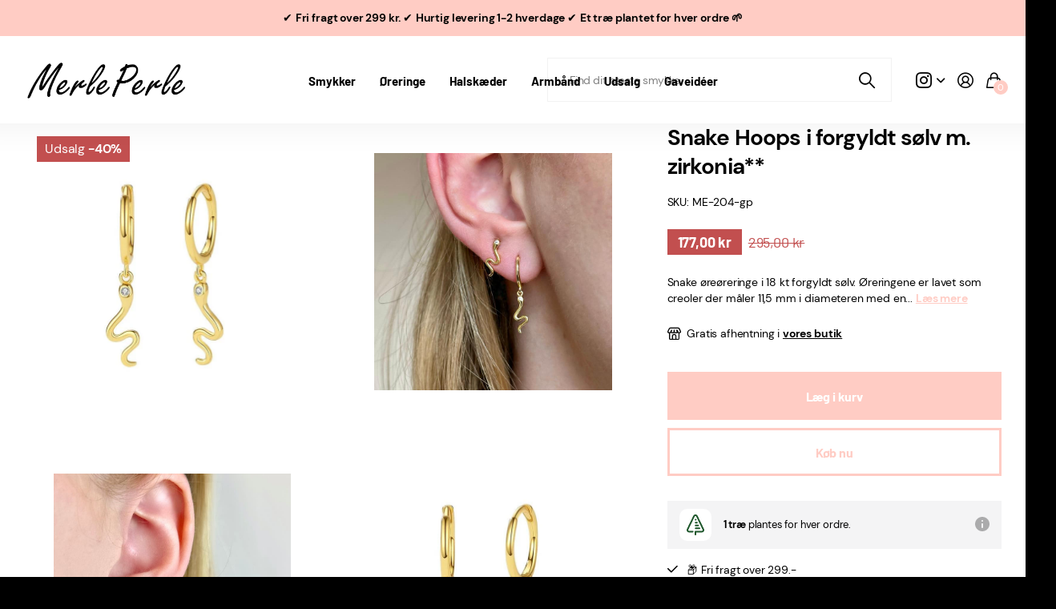

--- FILE ---
content_type: text/html; charset=utf-8
request_url: https://merleperle.dk/products/me-204-gp
body_size: 41160
content:
<!doctype html>
<html lang="da" data-theme="next" dir="ltr" class="no-js btn-hover-up  btn-mobile-wide">
	<head>
		<meta charset="utf-8">
		<meta http-equiv="x-ua-compatible" content="ie=edge">
		<title>Snake Hoops i forgyldt sølv m. zirkonia** &ndash; Merleperle</title><meta name="description" content="Snake hoops i blank forgyldt sølv. Øreringene er lavet som creoler der måler 11,5 mm. Fri fragt over 299,- med hurtig levering og 30 dages returret"><meta name="theme-color" content="">
		<meta name="MobileOptimized" content="320">
		<meta name="HandheldFriendly" content="true">
		<meta name="viewport" content="width=device-width, initial-scale=1, minimum-scale=1, maximum-scale=5, viewport-fit=cover, shrink-to-fit=no">
		<meta name="msapplication-config" content="//merleperle.dk/cdn/shop/t/6/assets/browserconfig.xml?v=52024572095365081671739288067">
		<link rel="canonical" href="https://merleperle.dk/products/me-204-gp">
		<link rel="preconnect" href="https://fonts.shopifycdn.com" crossorigin><link rel="preload" as="style" href="//merleperle.dk/cdn/shop/t/6/assets/screen.css?v=170627247105293020231746730351">
		<link rel="preload" as="style" href="//merleperle.dk/cdn/shop/t/6/assets/screen-settings.css?v=138638805217240859091747642095">
		
		<link rel="preload" as="font" href="//merleperle.dk/cdn/fonts/barlow/barlow_n7.691d1d11f150e857dcbc1c10ef03d825bc378d81.woff2" type="font/woff2" crossorigin>
		<link rel="preload" as="font" href="//merleperle.dk/cdn/fonts/dm_sans/dmsans_n4.ec80bd4dd7e1a334c969c265873491ae56018d72.woff2" type="font/woff2" crossorigin>
		<link rel="preload" as="font" href="//merleperle.dk/cdn/shop/t/6/assets/icomoon.woff?v=131928518403279058281739288068" crossorigin>
		<link media="screen" rel="stylesheet" href="//merleperle.dk/cdn/shop/t/6/assets/screen.css?v=170627247105293020231746730351" id="core-css">
		
		<noscript><link rel="stylesheet" href="//merleperle.dk/cdn/shop/t/6/assets/async-menu.css?v=79667764483974942131739288067"></noscript><link media="screen" rel="stylesheet" href="//merleperle.dk/cdn/shop/t/6/assets/page-product.css?v=36917151609325041831749885870" id="product-css"><link media="screen" rel="stylesheet" href="//merleperle.dk/cdn/shop/t/6/assets/screen-settings.css?v=138638805217240859091747642095" id="custom-css"><link rel="icon" href="//merleperle.dk/cdn/shop/files/Favicon_ffccc4.png?crop=center&height=32&v=1740924880&width=32" type="image/png">
			<link rel="mask-icon" href="safari-pinned-tab.svg" color="#333333">
			<link rel="apple-touch-icon" href="apple-touch-icon.png"><script>document.documentElement.classList.remove('no-js');</script>
		<meta name="msapplication-config" content="//merleperle.dk/cdn/shop/t/6/assets/browserconfig.xml?v=52024572095365081671739288067">
<meta property="og:title" content="Snake Hoops i forgyldt sølv m. zirkonia**">
<meta property="og:type" content="product">
<meta property="og:description" content="Snake hoops i blank forgyldt sølv. Øreringene er lavet som creoler der måler 11,5 mm. Fri fragt over 299,- med hurtig levering og 30 dages returret">
<meta property="og:site_name" content="Merleperle">
<meta property="og:url" content="https://merleperle.dk/products/me-204-gp">

  
  <meta property="product:price:amount" content="177.0">
  <meta property="og:price:amount" content="177.0">
  <meta property="og:price:currency" content="DKK">
  <meta property="og:availability" content="instock" />

<meta property="og:image" content="//merleperle.dk/cdn/shop/products/ME-204-gp.jpg?crop=center&height=500&v=1747125885&width=600">

<meta name="twitter:title" content="Snake Hoops i forgyldt sølv m. zirkonia**">
<meta name="twitter:description" content="Snake hoops i blank forgyldt sølv. Øreringene er lavet som creoler der måler 11,5 mm. Fri fragt over 299,- med hurtig levering og 30 dages returret">
<meta name="twitter:site" content="Merleperle">

  <meta name="twitter:card" content="//merleperle.dk/cdn/shop/files/simple_invoice_account_logo_35722_e31d2c6861d75e8dc302f197d1711434.png?v=1746729326">

<meta property="twitter:image" content="//merleperle.dk/cdn/shop/products/ME-204-gp.jpg?crop=center&height=500&v=1747125885&width=600">
<script type="application/ld+json">
  [{
        "@context": "http://schema.org",
        "@type": "Product",
        "name": "Snake Hoops i forgyldt sølv m. zirkonia**",
        "url": "https://merleperle.dk/products/me-204-gp","brand": { "@type": "Brand", "name": "MerlePerle" },"description": "Snake øreøreringe i 18 kt forgyldt sølv. Øreringene er lavet som creoler der måler 11,5 mm i diameteren med en længde på 2,5 cm. \nHoops og creoler er i vores verden altid et must-have og de bedste ved dem er at de kan kombineres på utrolig mange måder.\nAlle vores øreringe og alle de andre smykker vi laver hos MerlePerle er alle lavet i 925 sterlingsølv og sterlingsølv forgyldt med 18 kt guld. Det giver dig smykker i en høj kvalitet og til priser som de fleste kan være med på. Stenene i alle vores smykker er funklende zirkonia og andre farvede sten sammen med smukke ferksvandsperler. \nVores MerlePerle smykker leveres altid i vores egne smykkeæsker med det fine MerlePerle logo. Benyt vores smykkeæsker som opbevaring af dine nye fantastiske MerlePerle smykker eller som fin dekoration. ","image": "//merleperle.dk/cdn/shop/products/ME-204-gp.jpg?crop=center&height=500&v=1747125885&width=600","gtin8": "5740033001173","sku": "ME-204-gp","offers": {
          "@type": "Offer",
          "price": "177.0",
          "url": "https://merleperle.dk/products/me-204-gp",
          "priceValidUntil": "2027-02-01",
          "priceCurrency": "DKK",
            "availability": "https://schema.org/InStock",
            "inventoryLevel": "5"}
      },
    {
      "@context": "http://schema.org/",
      "@type": "Organization",
      "url": "https://merleperle.dk/products/me-204-gp",
      "name": "Merleperle",
      "legalName": "Merleperle",
      "description": "Snake hoops i blank forgyldt sølv. Øreringene er lavet som creoler der måler 11,5 mm. Fri fragt over 299,- med hurtig levering og 30 dages returret","logo": "//merleperle.dk/cdn/shop/files/simple_invoice_account_logo_35722_e31d2c6861d75e8dc302f197d1711434.png?v=1746729326",
        "image": "//merleperle.dk/cdn/shop/files/simple_invoice_account_logo_35722_e31d2c6861d75e8dc302f197d1711434.png?v=1746729326","contactPoint": {
        "@type": "ContactPoint",
        "contactType": "Customer service",
        "telephone": "+45 46731089"
      },
      "address": {
        "@type": "PostalAddress",
        "streetAddress": "Jyllinge Centret 12A",
        "addressLocality": "Jyllinge",
        "postalCode": "4040",
        "addressCountry": "DANMARK"
      }
    },
    {
      "@context": "http://schema.org",
      "@type": "WebSite",
      "url": "https://merleperle.dk/products/me-204-gp",
      "name": "Merleperle",
      "description": "Snake hoops i blank forgyldt sølv. Øreringene er lavet som creoler der måler 11,5 mm. Fri fragt over 299,- med hurtig levering og 30 dages returret",
      "author": [
        {
          "@type": "Organization",
          "url": "https://www.someoneyouknow.online",
          "name": "Someoneyouknow",
          "address": {
            "@type": "PostalAddress",
            "streetAddress": "Wilhelminaplein 25",
            "addressLocality": "Eindhoven",
            "addressRegion": "NB",
            "postalCode": "5611 HG",
            "addressCountry": "NL"
          }
        }
      ]
    }
  ]
</script>

<script>window.performance && window.performance.mark && window.performance.mark('shopify.content_for_header.start');</script><meta name="google-site-verification" content="dzAOM3aXKddsqL258W6czRYisoiyD7BF4GZ72fL9ggQ">
<meta name="facebook-domain-verification" content="zuiv5skw5hdejndbqmtn6s6vmz89sp">
<meta id="shopify-digital-wallet" name="shopify-digital-wallet" content="/71304511806/digital_wallets/dialog">
<link rel="alternate" type="application/json+oembed" href="https://merleperle.dk/products/me-204-gp.oembed">
<script async="async" src="/checkouts/internal/preloads.js?locale=da-DK"></script>
<script id="shopify-features" type="application/json">{"accessToken":"4116a691b7f25f46b6bc7cd388cac846","betas":["rich-media-storefront-analytics"],"domain":"merleperle.dk","predictiveSearch":true,"shopId":71304511806,"locale":"da"}</script>
<script>var Shopify = Shopify || {};
Shopify.shop = "merleperledk.myshopify.com";
Shopify.locale = "da";
Shopify.currency = {"active":"DKK","rate":"1.0"};
Shopify.country = "DK";
Shopify.theme = {"name":"Next","id":178220106115,"schema_name":"Next","schema_version":"1.9.0","theme_store_id":2240,"role":"main"};
Shopify.theme.handle = "null";
Shopify.theme.style = {"id":null,"handle":null};
Shopify.cdnHost = "merleperle.dk/cdn";
Shopify.routes = Shopify.routes || {};
Shopify.routes.root = "/";</script>
<script type="module">!function(o){(o.Shopify=o.Shopify||{}).modules=!0}(window);</script>
<script>!function(o){function n(){var o=[];function n(){o.push(Array.prototype.slice.apply(arguments))}return n.q=o,n}var t=o.Shopify=o.Shopify||{};t.loadFeatures=n(),t.autoloadFeatures=n()}(window);</script>
<script id="shop-js-analytics" type="application/json">{"pageType":"product"}</script>
<script defer="defer" async type="module" src="//merleperle.dk/cdn/shopifycloud/shop-js/modules/v2/client.init-shop-cart-sync_BWUFHQxD.da.esm.js"></script>
<script defer="defer" async type="module" src="//merleperle.dk/cdn/shopifycloud/shop-js/modules/v2/chunk.common_CxPaeDJ-.esm.js"></script>
<script defer="defer" async type="module" src="//merleperle.dk/cdn/shopifycloud/shop-js/modules/v2/chunk.modal_DY3Xiats.esm.js"></script>
<script type="module">
  await import("//merleperle.dk/cdn/shopifycloud/shop-js/modules/v2/client.init-shop-cart-sync_BWUFHQxD.da.esm.js");
await import("//merleperle.dk/cdn/shopifycloud/shop-js/modules/v2/chunk.common_CxPaeDJ-.esm.js");
await import("//merleperle.dk/cdn/shopifycloud/shop-js/modules/v2/chunk.modal_DY3Xiats.esm.js");

  window.Shopify.SignInWithShop?.initShopCartSync?.({"fedCMEnabled":true,"windoidEnabled":true});

</script>
<script>(function() {
  var isLoaded = false;
  function asyncLoad() {
    if (isLoaded) return;
    isLoaded = true;
    var urls = ["\/\/cdn.shopify.com\/proxy\/028f6aaadd24612df2e86592f2dc32b53a471bb804b01ccc1e125238f772951f\/shopify.livechatinc.com\/api\/v2\/script\/2145befc-7333-4600-ab79-556ecd00c60b\/widget.js?shop=merleperledk.myshopify.com\u0026sp-cache-control=cHVibGljLCBtYXgtYWdlPTkwMA","\/\/cdn.shopify.com\/proxy\/ffc0f04b87dffa361c8fcc550fa2b33e5fda933b10070cfd5af05f306175b811\/b2b-customer-portal-cms.bsscommerce.com\/js\/bss-b2b-customer-portal.js?shop=merleperledk.myshopify.com\u0026sp-cache-control=cHVibGljLCBtYXgtYWdlPTkwMA","https:\/\/cdn.nfcube.com\/instafeed-16cdc7b740951f664c1f11b443c7f82b.js?shop=merleperledk.myshopify.com","https:\/\/sprout-app.thegoodapi.com\/app\/assets\/js\/badges\/cart_badge_script?shop=merleperledk.myshopify.com","https:\/\/sprout-app.thegoodapi.com\/app\/badges\/product_script?shop=merleperledk.myshopify.com","https:\/\/sprout-app.thegoodapi.com\/app\/assets\/js\/badges\/tree_count_banner_script?shop=merleperledk.myshopify.com","https:\/\/scripts.makeinfluence.com\/integrations\/0c2a9783-1d88-4066-8d3b-79c599b1c2b5.js?shop=merleperledk.myshopify.com"];
    for (var i = 0; i < urls.length; i++) {
      var s = document.createElement('script');
      s.type = 'text/javascript';
      s.async = true;
      s.src = urls[i];
      var x = document.getElementsByTagName('script')[0];
      x.parentNode.insertBefore(s, x);
    }
  };
  if(window.attachEvent) {
    window.attachEvent('onload', asyncLoad);
  } else {
    window.addEventListener('load', asyncLoad, false);
  }
})();</script>
<script id="__st">var __st={"a":71304511806,"offset":3600,"reqid":"ba8cc4d9-bac1-44ad-ad78-0c311d95d62d-1769939382","pageurl":"merleperle.dk\/products\/me-204-gp","u":"2d68836cdfc2","p":"product","rtyp":"product","rid":9693285941566};</script>
<script>window.ShopifyPaypalV4VisibilityTracking = true;</script>
<script id="captcha-bootstrap">!function(){'use strict';const t='contact',e='account',n='new_comment',o=[[t,t],['blogs',n],['comments',n],[t,'customer']],c=[[e,'customer_login'],[e,'guest_login'],[e,'recover_customer_password'],[e,'create_customer']],r=t=>t.map((([t,e])=>`form[action*='/${t}']:not([data-nocaptcha='true']) input[name='form_type'][value='${e}']`)).join(','),a=t=>()=>t?[...document.querySelectorAll(t)].map((t=>t.form)):[];function s(){const t=[...o],e=r(t);return a(e)}const i='password',u='form_key',d=['recaptcha-v3-token','g-recaptcha-response','h-captcha-response',i],f=()=>{try{return window.sessionStorage}catch{return}},m='__shopify_v',_=t=>t.elements[u];function p(t,e,n=!1){try{const o=window.sessionStorage,c=JSON.parse(o.getItem(e)),{data:r}=function(t){const{data:e,action:n}=t;return t[m]||n?{data:e,action:n}:{data:t,action:n}}(c);for(const[e,n]of Object.entries(r))t.elements[e]&&(t.elements[e].value=n);n&&o.removeItem(e)}catch(o){console.error('form repopulation failed',{error:o})}}const l='form_type',E='cptcha';function T(t){t.dataset[E]=!0}const w=window,h=w.document,L='Shopify',v='ce_forms',y='captcha';let A=!1;((t,e)=>{const n=(g='f06e6c50-85a8-45c8-87d0-21a2b65856fe',I='https://cdn.shopify.com/shopifycloud/storefront-forms-hcaptcha/ce_storefront_forms_captcha_hcaptcha.v1.5.2.iife.js',D={infoText:'Beskyttet af hCaptcha',privacyText:'Beskyttelse af persondata',termsText:'Vilkår'},(t,e,n)=>{const o=w[L][v],c=o.bindForm;if(c)return c(t,g,e,D).then(n);var r;o.q.push([[t,g,e,D],n]),r=I,A||(h.body.append(Object.assign(h.createElement('script'),{id:'captcha-provider',async:!0,src:r})),A=!0)});var g,I,D;w[L]=w[L]||{},w[L][v]=w[L][v]||{},w[L][v].q=[],w[L][y]=w[L][y]||{},w[L][y].protect=function(t,e){n(t,void 0,e),T(t)},Object.freeze(w[L][y]),function(t,e,n,w,h,L){const[v,y,A,g]=function(t,e,n){const i=e?o:[],u=t?c:[],d=[...i,...u],f=r(d),m=r(i),_=r(d.filter((([t,e])=>n.includes(e))));return[a(f),a(m),a(_),s()]}(w,h,L),I=t=>{const e=t.target;return e instanceof HTMLFormElement?e:e&&e.form},D=t=>v().includes(t);t.addEventListener('submit',(t=>{const e=I(t);if(!e)return;const n=D(e)&&!e.dataset.hcaptchaBound&&!e.dataset.recaptchaBound,o=_(e),c=g().includes(e)&&(!o||!o.value);(n||c)&&t.preventDefault(),c&&!n&&(function(t){try{if(!f())return;!function(t){const e=f();if(!e)return;const n=_(t);if(!n)return;const o=n.value;o&&e.removeItem(o)}(t);const e=Array.from(Array(32),(()=>Math.random().toString(36)[2])).join('');!function(t,e){_(t)||t.append(Object.assign(document.createElement('input'),{type:'hidden',name:u})),t.elements[u].value=e}(t,e),function(t,e){const n=f();if(!n)return;const o=[...t.querySelectorAll(`input[type='${i}']`)].map((({name:t})=>t)),c=[...d,...o],r={};for(const[a,s]of new FormData(t).entries())c.includes(a)||(r[a]=s);n.setItem(e,JSON.stringify({[m]:1,action:t.action,data:r}))}(t,e)}catch(e){console.error('failed to persist form',e)}}(e),e.submit())}));const S=(t,e)=>{t&&!t.dataset[E]&&(n(t,e.some((e=>e===t))),T(t))};for(const o of['focusin','change'])t.addEventListener(o,(t=>{const e=I(t);D(e)&&S(e,y())}));const B=e.get('form_key'),M=e.get(l),P=B&&M;t.addEventListener('DOMContentLoaded',(()=>{const t=y();if(P)for(const e of t)e.elements[l].value===M&&p(e,B);[...new Set([...A(),...v().filter((t=>'true'===t.dataset.shopifyCaptcha))])].forEach((e=>S(e,t)))}))}(h,new URLSearchParams(w.location.search),n,t,e,['guest_login'])})(!0,!0)}();</script>
<script integrity="sha256-4kQ18oKyAcykRKYeNunJcIwy7WH5gtpwJnB7kiuLZ1E=" data-source-attribution="shopify.loadfeatures" defer="defer" src="//merleperle.dk/cdn/shopifycloud/storefront/assets/storefront/load_feature-a0a9edcb.js" crossorigin="anonymous"></script>
<script data-source-attribution="shopify.dynamic_checkout.dynamic.init">var Shopify=Shopify||{};Shopify.PaymentButton=Shopify.PaymentButton||{isStorefrontPortableWallets:!0,init:function(){window.Shopify.PaymentButton.init=function(){};var t=document.createElement("script");t.src="https://merleperle.dk/cdn/shopifycloud/portable-wallets/latest/portable-wallets.da.js",t.type="module",document.head.appendChild(t)}};
</script>
<script data-source-attribution="shopify.dynamic_checkout.buyer_consent">
  function portableWalletsHideBuyerConsent(e){var t=document.getElementById("shopify-buyer-consent"),n=document.getElementById("shopify-subscription-policy-button");t&&n&&(t.classList.add("hidden"),t.setAttribute("aria-hidden","true"),n.removeEventListener("click",e))}function portableWalletsShowBuyerConsent(e){var t=document.getElementById("shopify-buyer-consent"),n=document.getElementById("shopify-subscription-policy-button");t&&n&&(t.classList.remove("hidden"),t.removeAttribute("aria-hidden"),n.addEventListener("click",e))}window.Shopify?.PaymentButton&&(window.Shopify.PaymentButton.hideBuyerConsent=portableWalletsHideBuyerConsent,window.Shopify.PaymentButton.showBuyerConsent=portableWalletsShowBuyerConsent);
</script>
<script>
  function portableWalletsCleanup(e){e&&e.src&&console.error("Failed to load portable wallets script "+e.src);var t=document.querySelectorAll("shopify-accelerated-checkout .shopify-payment-button__skeleton, shopify-accelerated-checkout-cart .wallet-cart-button__skeleton"),e=document.getElementById("shopify-buyer-consent");for(let e=0;e<t.length;e++)t[e].remove();e&&e.remove()}function portableWalletsNotLoadedAsModule(e){e instanceof ErrorEvent&&"string"==typeof e.message&&e.message.includes("import.meta")&&"string"==typeof e.filename&&e.filename.includes("portable-wallets")&&(window.removeEventListener("error",portableWalletsNotLoadedAsModule),window.Shopify.PaymentButton.failedToLoad=e,"loading"===document.readyState?document.addEventListener("DOMContentLoaded",window.Shopify.PaymentButton.init):window.Shopify.PaymentButton.init())}window.addEventListener("error",portableWalletsNotLoadedAsModule);
</script>

<script type="module" src="https://merleperle.dk/cdn/shopifycloud/portable-wallets/latest/portable-wallets.da.js" onError="portableWalletsCleanup(this)" crossorigin="anonymous"></script>
<script nomodule>
  document.addEventListener("DOMContentLoaded", portableWalletsCleanup);
</script>

<link id="shopify-accelerated-checkout-styles" rel="stylesheet" media="screen" href="https://merleperle.dk/cdn/shopifycloud/portable-wallets/latest/accelerated-checkout-backwards-compat.css" crossorigin="anonymous">
<style id="shopify-accelerated-checkout-cart">
        #shopify-buyer-consent {
  margin-top: 1em;
  display: inline-block;
  width: 100%;
}

#shopify-buyer-consent.hidden {
  display: none;
}

#shopify-subscription-policy-button {
  background: none;
  border: none;
  padding: 0;
  text-decoration: underline;
  font-size: inherit;
  cursor: pointer;
}

#shopify-subscription-policy-button::before {
  box-shadow: none;
}

      </style>

<script>window.performance && window.performance.mark && window.performance.mark('shopify.content_for_header.end');</script>
	


<script>
  document.addEventListener("DOMContentLoaded", function(event) {
    const style = document.getElementById('wsg-custom-style');
    if (typeof window.isWsgCustomer != "undefined" && isWsgCustomer) {
      style.innerHTML = `
        ${style.innerHTML} 
        /* A friend of hideWsg - this will _show_ only for wsg customers. Add class to an element to use */
        .showWsg {
          display: unset;
        }
        /* wholesale only CSS */
        .additional-checkout-buttons, .shopify-payment-button {
          display: none !important;
        }
        .wsg-proxy-container select {
          background-color: 
          ${
        document.querySelector('input').style.backgroundColor
          ? document.querySelector('input').style.backgroundColor
          : 'white'
        } !important;
        }
      `;
    } else {
      style.innerHTML = `
        ${style.innerHTML}
        /* Add CSS rules here for NOT wsg customers - great to hide elements from retail when we can't access the code driving the element */
        
      `;
    }

    if (typeof window.embedButtonBg !== undefined && typeof window.embedButtonText !== undefined && window.embedButtonBg !== window.embedButtonText) {
      style.innerHTML = `
        ${style.innerHTML}
        .wsg-button-fix {
          background: ${embedButtonBg} !important;
          border-color: ${embedButtonBg} !important;
          color: ${embedButtonText} !important;
        }
      `;
    }

    // =========================
    //         CUSTOM JS
    // ==========================
    if (document.querySelector(".wsg-proxy-container")) {
      initNodeObserver(wsgCustomJs);
    }
  })

  function wsgCustomJs() {

    // update button classes
    const button = document.querySelectorAll(".wsg-button-fix");
    let buttonClass = "xxButtonClassesHerexx";
    buttonClass = buttonClass.split(" ");
    for (let i = 0; i < button.length; i++) {
      button[i].classList.add(... buttonClass);
    }

    // wsgCustomJs window placeholder
    // update secondary btn color on proxy cart
    if (document.getElementById("wsg-checkout-one")) {
      const checkoutButton = document.getElementById("wsg-checkout-one");
      let wsgBtnColor = window.getComputedStyle(checkoutButton).backgroundColor;
      let wsgBtnBackground = "none";
      let wsgBtnBorder = "thin solid " + wsgBtnColor;
      let wsgBtnPadding = window.getComputedStyle(checkoutButton).padding;
      let spofBtn = document.querySelectorAll(".spof-btn");
      for (let i = 0; i < spofBtn.length; i++) {
        spofBtn[i].style.background = wsgBtnBackground;
        spofBtn[i].style.color = wsgBtnColor;
        spofBtn[i].style.border = wsgBtnBorder;
        spofBtn[i].style.padding = wsgBtnPadding;
      }
    }

    // update Quick Order Form label
    if (typeof window.embedSPOFLabel != "undefined" && embedSPOFLabel) {
      document.querySelectorAll(".spof-btn").forEach(function(spofBtn) {
        spofBtn.removeAttribute("data-translation-selector");
        spofBtn.innerHTML = embedSPOFLabel;
      });
    }
  }

  function initNodeObserver(onChangeNodeCallback) {

    // Select the node that will be observed for mutations
    const targetNode = document.querySelector(".wsg-proxy-container");

    // Options for the observer (which mutations to observe)
    const config = {
      attributes: true,
      childList: true,
      subtree: true
    };

    // Callback function to execute when mutations are observed
    const callback = function(mutationsList, observer) {
      for (const mutation of mutationsList) {
        if (mutation.type === 'childList') {
          onChangeNodeCallback();
          observer.disconnect();
        }
      }
    };

    // Create an observer instance linked to the callback function
    const observer = new MutationObserver(callback);

    // Start observing the target node for configured mutations
    observer.observe(targetNode, config);
  }
</script>


<style id="wsg-custom-style">
  /* A friend of hideWsg - this will _show_ only for wsg customers. Add class to an element to use */
  .showWsg {
    display: none;
  }
  /* Signup/login */
  #wsg-signup select,
  #wsg-signup input,
  #wsg-signup textarea {
    height: 46px;
    border: thin solid #d1d1d1;
    padding: 6px 10px;
  }
  #wsg-signup textarea {
    min-height: 100px;
  }
  .wsg-login-input {
    height: 46px;
    border: thin solid #d1d1d1;
    padding: 6px 10px;
  }
  #wsg-signup select {
  }
/*   Quick Order Form */
  .wsg-table td {
    border: none;
    min-width: 150px;
  }
  .wsg-table tr {
    border-bottom: thin solid #d1d1d1; 
    border-left: none;
  }
  .wsg-table input[type="number"] {
    border: thin solid #d1d1d1;
    padding: 5px 15px;
    min-height: 42px;
  }
  #wsg-spof-link a {
    text-decoration: inherit;
    color: inherit;
  }
  .wsg-proxy-container {
    margin-top: 0% !important;
  }
  @media screen and (max-width:768px){
    .wsg-proxy-container .wsg-table input[type="number"] {
        max-width: 80%; 
    }
    .wsg-center img {
      width: 50px !important;
    }
    .wsg-variant-price-area {
      min-width: 70px !important;
    }
  }
  /* Submit button */
  #wsg-cart-update{
    padding: 8px 10px;
    min-height: 45px;
    max-width: 100% !important;
  }
  .wsg-table {
    background: inherit !important;
  }
  .wsg-spof-container-main {
    background: inherit !important;
  }
  /* General fixes */
  .wsg-hide-prices {
    opacity: 0;
  }
  .wsg-ws-only .button {
    margin: 0;
  }
</style>
<!-- BEGIN app block: shopify://apps/wholesale-gorilla/blocks/wsg-header/c48d0487-dff9-41a4-94c8-ec6173fe8b8d -->

   
  















  <!-- check for wsg customer - this now downcases to compare so we are no longer concerned about case matching in tags -->


      
      
      
      
      
      <!-- ajax data -->
      
        
      
      <script>
        console.log("Wsg-header release 5.22.24")
        // here we need to check if we on a previw theme and set the shop config from the metafield
        
const wsgShopConfigMetafields = {
            
          
            
          
            
          
            
              shopConfig : {"btnClasses":"","hideDomElements":[".hideWsg"],"wsgPriceSelectors":{"productPrice":[],"collectionPrices":[]},"autoInstall":true,"wsgMultiAjax":false,"wsgAjaxSettings":{"price":"","linePrice":"","subtotal":"","checkoutBtn":""},"wsgSwatch":"","wsgAccountPageSelector":"","wsgVolumeTable":"","excludedSections":[],"productSelectors":[],"wsgQVSelector":[""],"fileList":[],"wsgATCButtonsSelectors":[],"wsgVersion":6,"themeId":178220106115},
            
          
            
              shopConfig142893908286 : {"btnClasses":"","hideDomElements":[".hideWsg","#cart-notification-form button"],"wsgPriceSelectors":{"productPrice":[".price"],"collectionPrices":[".price "]},"autoInstall":true,"wsgAjax":true,"wsgMultiAjax":false,"wsgAjaxSettings":{"price":".cart-item__details div.product-option","linePrice":".cart-item__totals .price","subtotal":".totals__subtotal-value","checkoutBtn":"#checkout"},"wsgSwatch":"","wsgAccountPageSelector":"h1","wsgVolumeTable":".product-form","excludedSections":[],"productSelectors":[],"wsgQVSelector":[],"fileList":["layout/theme.liquid"],"wsgVersion":6},
            
          
            
              shopConfig147844038974 : {"btnClasses":"","hideDomElements":[".hideWsg"],"wsgPriceSelectors":{"productPrice":[".product-price"],"collectionPrices":[".product-price",".mini-product__price"]},"autoInstall":false,"wsgAjax":false,"wsgMultiAjax":false,"wsgAjaxSettings":{"price":"","linePrice":"","subtotal":"","checkoutBtn":""},"wsgSwatch":"","wsgAccountPageSelector":".row-space-bottom h1","wsgVolumeTable":".social-links","excludedSections":[],"productSelectors":[".product-block",".mini-product"],"wsgQVSelector":[],"fileList":[],"wsgVersion":6,"themeId":147844038974},
            
          
}
        let wsgShopConfig = {"btnClasses":"","hideDomElements":[".hideWsg"],"wsgPriceSelectors":{"productPrice":[],"collectionPrices":[]},"autoInstall":true,"wsgMultiAjax":false,"wsgAjaxSettings":{"price":"","linePrice":"","subtotal":"","checkoutBtn":""},"wsgSwatch":"","wsgAccountPageSelector":"","wsgVolumeTable":"","excludedSections":[],"productSelectors":[],"wsgQVSelector":[""],"fileList":[],"wsgATCButtonsSelectors":[],"wsgVersion":6,"themeId":178220106115};
        if (window.Shopify.theme.role !== 'main') {
          const wsgShopConfigUnpublishedTheme = wsgShopConfigMetafields[`shopConfig${window.Shopify.theme.id}`];
          if (wsgShopConfigUnpublishedTheme) {
            wsgShopConfig = wsgShopConfigUnpublishedTheme;
          }
        }
        // ==========================================
        //      Set global liquid variables
        // ==========================================
        // general variables 1220
        var wsgVersion = 6.0;
        var wsgActive = true;
        // the permanent domain of the shop
        var shopPermanentDomain = 'merleperledk.myshopify.com';
        const wsgShopOrigin = 'https://merleperle.dk';
        const wsgThemeTemplate = 'product';
        //customer
        var isWsgCustomer = 
          false
        ;
        var wsgCustomerTags = null
        var wsgCustomerId = null
        // execution variables
        var wsgRunCollection;
        var wsgCollectionObserver;
        var wsgRunProduct;
        var wsgRunAccount;
        var wsgRunCart;
        var wsgRunSinglePage;
        var wsgRunSignup;
        var wsgRunSignupV2;
        var runProxy;
        // wsgData
        var wsgData = {"hostedStore":{"branding":{"isShowLogo":true},"accountPage":{"title":"My Account"},"cartPage":{"description":"","title":"Your Cart"},"catalogPage":{"collections":[],"hideSoldOut":false,"imageAspectRatio":"adaptToImage","numberOfColumns":4,"productsPerPage":12},"spofPage":{"description":"","title":"Quick Order Form"},"colorSettings":{"background":"#FFFFFF","primaryColor":"#000000","secondaryColor":"#FFFFFF","textColor":"#000000"},"footer":{"privacyPolicy":false,"termsOfService":false},"bannerText":"You are logged in to your wholesale account"},"translations":{"custom":false,"enable":true,"language":"danish","translateBasedOnMarket":true},"shop_preferences":{"cart":{"note":{"description":"","isRequired":false},"poNumber":{"isRequired":false,"isShow":false},"termsAndConditions":{"isEnable":false,"text":""}},"exclusionsAndLocksSettings":{"hidePrices":{"link":"","loginToViewPrices":false,"replacementText":""}},"transitions":{"installedTransitions":false,"showTransitions":false},"retailPrice":{"enable":true,"strikethrough":false,"lowerOpacity":true,"label":"  Vejl. pris"},"autoBackorder":false,"checkInventory":true,"draftNotification":true,"exclusions":[],"hideExclusions":true,"lockedPages":[],"marketSetting":true,"minOrder":-1,"showShipPartial":false,"taxRate":-1,"customWholesaleDiscountLabel":"","taxLabel":"Moms","includeTaxInPriceRule":false},"page_styles":{"btnClasses":"","proxyMargin":0,"shipMargin":50},"volume_discounts":{"quantity_discounts":{"collections":[],"enabled":false,"products":[]},"settings":{"product_price_table":{},"custom_messages":{"custom_banner":{"banner_default":true,"banner_input":"Spend {{$}}, receive {{%}} off of your order."},"custom_success":{"success_default":true,"success_input":"Congratulations!  You received {{%}} off of your order!"}}},"discounts":[],"enabled":true},"shipping_rates":{"handlingFee":{"type":"flat","amount":-1,"percent":-1,"min":-1,"max":-1,"label":""},"itemReservationOnInternational":{"isEnabledCustomReservationTime":false,"isReserveInventory":false,"reserveInventoryDays":60},"internationalMsg":{"message":"Because you are outside of our home country we will calculate your shipping and send you an invoice shortly.","title":"Thank you for your order!"},"localPickup":{"isEnabled":false,"minOrderPrice":0,"fee":-1,"instructions":"","locations":[],"pickupTime":""},"localDelivery":{"isEnabled":false,"minOrderPrice":0},"deliveryTime":"","fixedPercent":-1,"flatRate":39,"freeShippingMin":100000,"ignoreAll":true,"ignoreCarrierRates":true,"ignoreShopifyFreeRates":false,"redirectInternational":false,"useShopifyDefault":false,"autoApplyLowestRate":true,"isIncludeLocalDeliveryInLowestRate":true,"customShippingRateLabel":""},"single_page":{"collapseCollections":true,"isHideSPOFbtn":false,"isShowInventoryInfo":false,"isShowSku":true,"linkInCart":true,"menuAction":"include","message":"","excludeCollections":{"gid://shopify/Collection/435621658942":{"title":"Armbånd","handle":"armband","id":"gid://shopify/Collection/435621658942"},"gid://shopify/Collection/435622641982":{"title":"Ringe","handle":"ringe","id":"gid://shopify/Collection/435622641982"},"gid://shopify/Collection/446603067710":{"title":"Nyheder","handle":"nyheder","id":"gid://shopify/Collection/446603067710"},"gid://shopify/Collection/446603329854":{"title":"Øreringe","handle":"oreringe","id":"gid://shopify/Collection/446603329854"},"gid://shopify/Collection/446603395390":{"title":"Halskæder","handle":"halskaeder","id":"gid://shopify/Collection/446603395390"},"gid://shopify/Collection/448152469822":{"title":"[CloudSearch app] All products","handle":"cloud-search-all-products","id":"gid://shopify/Collection/448152469822"},"gid://shopify/Collection/450831089982":{"title":"Smart Products Filter Index - Do not delete","handle":"globofilter-best-selling-products-index","id":"gid://shopify/Collection/450831089982"}},"spofButtonText":"Quick Order Form"},"net_orders":{"netRedirect":{"title":"Thank you for your order!","message":"","autoEmail":false},"autoPending":true,"defaultPaymentTermsTemplateId":"","enabled":true,"isEnabledCustomReservationTime":false,"isReserveInventory":false,"netTag":"faktura","netTags":[],"reserveInventoryDays":60},"customer":{"signup":{"autoInvite":true,"autoTags":["b2b"],"taxExempt":true},"loginMessage":"","accountMessage":"","accountPendingTitle":"Account Created!","redirectMessage":"Keep an eye on your email. As soon as we verify your account we will send you an email with a link to set up your password and start shopping."},"quantity":{"cart":{"itemMin":2},"collections":[],"migratedToCurrent":true,"products":[]},"activeTags":["b2b","b2b"],"hideDrafts":[1129727754558,1129725854014],"server_link":"https://www.wholesalegorilla.app/shop_assets/wsg-index.js","tier":"legacy","isPauseShop":false,"installStatus":"ti_pending"}
        var wsgTier = ''
        // AJAX variables
        var wsgRunAjax;
        var wsgAjaxCart;
        // product variables
        var wsgCollectionsList = [{"id":672769048963,"handle":"alle-produkter","title":"Alle produkter","updated_at":"2026-01-27T09:01:58+01:00","body_html":"\u003ch1\u003eMerlePerles smykkeunivers\u003c\/h1\u003e\n\u003ch2\u003eSmykker til kvinder med perler, farver og romantisk udtryk\u003c\/h2\u003e\n\u003cp\u003eVelkommen til hele MerlePerles smykkeunivers – et univers fyldt med \u003cstrong\u003eperlesmykker\u003c\/strong\u003e, moderne \u003cstrong\u003esmykker til kvinder\u003c\/strong\u003e og romantiske detaljer. Her finder du vores fulde udvalg af \u003cstrong\u003esmykker i sterling sølv og 18 kt. forgyldt sølv\u003c\/strong\u003e, skabt med kærlighed til de små elementer: glitrende zirkonia, farvede sten og ægte \u003cstrong\u003eferskvandsperler\u003c\/strong\u003e, der giver hvert smykke sin unikke karakter.\u003c\/p\u003e\n\u003cp\u003eUanset om du søger et enkelt, tidløst smykke eller et farverigt og legende look, finder du her både nyheder, favoritter og feminine designs der kan kombineres på tværs – så du kan skabe dit eget personlige smykkeudtryk.\u003c\/p\u003e\n\u003c!-- AIO Snippet --\u003e\n\u003ch2\u003eHvad finder du hos MerlePerle?\u003c\/h2\u003e\n\u003cp\u003e\u003cstrong\u003eHos MerlePerle finder du smykker til kvinder\u003c\/strong\u003e med fokus på perler, farver og moderne nordisk design. Vores kollektion rummer perleøreringe, halskæder, armbånd og ringe i sølv og forgyldt sølv — skabt til hverdag, fest og alt midt imellem.\u003c\/p\u003e\n\u003c!-- Kategori-intro --\u003e\n\u003ch2\u003eFind dine favoritter\u003c\/h2\u003e\n\u003cp\u003eMerlePerle er kendt for sit romantiske formsprog og håndplukkede perler. Udforsk vores mest populære kategorier:\u003c\/p\u003e\n\u003cul\u003e\n\u003cli\u003eShop smukke \u003ca href=\"https:\/\/merleperle.dk\/collections\/oreringe\" title=\"Se øreringe fra MerlePerle\"\u003eøreringe\u003c\/a\u003e – fra perleøreringe og elegante hoops til moderne ear stacks.\u003c\/li\u003e\n\u003cli\u003eSkab personlige kombinationer med fine \u003ca href=\"https:\/\/merleperle.dk\/collections\/halskaeder\" title=\"Se halskæder fra MerlePerle\"\u003ehalskæder\u003c\/a\u003e i lag-på-lag med vedhæng, perler og sten.\u003c\/li\u003e\n\u003cli\u003eTilfør hverdagen glans med elegante \u003ca href=\"https:\/\/merleperle.dk\/collections\/armband\" title=\"Se armbånd i sølv og forgyldt\"\u003earmbånd\u003c\/a\u003e i sølv, forgyldt og perler.\u003c\/li\u003e\n\u003cli\u003eGør et fund i vores \u003ca href=\"https:\/\/merleperle.dk\/collections\/udsalg\" title=\"Find smykker på tilbud\"\u003eudsalg\u003c\/a\u003e blandt smukke designs til særlige priser.\u003c\/li\u003e\n\u003cli\u003eMangler du en gave? Se vores \u003ca href=\"https:\/\/merleperle.dk\/collections\/gaveideer\" title=\"Inspiration til smykkegaver\"\u003egaveidéer\u003c\/a\u003e til studenter, veninder, mødre og mærkedage.\u003c\/li\u003e\n\u003c\/ul\u003e\n\u003c!-- Produktudvalg bullet --\u003e\n\u003ch2\u003eHvad du kan shoppe her\u003c\/h2\u003e\n\u003cul\u003e\n\u003cli\u003ePerleøreringe, hoops og ørestikker\u003c\/li\u003e\n\u003cli\u003eLag-på-lag halskæder med perler og symboler\u003c\/li\u003e\n\u003cli\u003eFine armbånd i sølv og forgyldt\u003c\/li\u003e\n\u003cli\u003eTrendy ringe med sten, farver og perledetaljer\u003c\/li\u003e\n\u003c\/ul\u003e\n\u003ch2\u003eDerfor vælger kunder MerlePerle\u003c\/h2\u003e\n\u003cp\u003eVores kunder elsker MerlePerle for den romantiske stil, de ægte ferskvandsperler og muligheden for at skabe et personligt smykkeudtryk. Hvert design er skabt med omtanke, og udtrykket er feminint, nutidigt og let at kombinere.\u003c\/p\u003e\n\u003ch2\u003eGør dit smykkeunivers personligt\u003c\/h2\u003e\n\u003cp\u003eHos MerlePerle tror vi på, at smykker skal fortælle noget om dig. Derfor kan du skabe dine egne looks, lege med farver, strukturer og perler – og finde design, der afspejler din personlighed og din hverdag.\u003c\/p\u003e\n\u003cp\u003e\u003cem\u003eTag dig god tid, og gå på opdagelse i hele kollektionen – vi glæder os til at blive en del af din smykkerejse.\u003c\/em\u003e\u003c\/p\u003e\n\u003c!-- USP nederst --\u003e\n\u003ch2\u003eKundeservice \u0026amp; fordele\u003c\/h2\u003e\n\u003cul\u003e\n\u003cli\u003eFri fragt ved køb over 299 kr.\u003c\/li\u003e\n\u003cli\u003e30 dages fuld returret\u003c\/li\u003e\n\u003cli\u003eHurtig levering og personlig service\u003c\/li\u003e\n\u003cli\u003eLeveres i smykkeæsker – klar til gave\u003c\/li\u003e\n\u003c\/ul\u003e","published_at":"2025-05-12T13:29:45+02:00","sort_order":"best-selling","template_suffix":"","disjunctive":false,"rules":[{"column":"variant_price","relation":"greater_than","condition":"1"}],"published_scope":"global"},{"id":665674613123,"handle":"auto-udsalg","title":"Auto-Udsalg","updated_at":"2026-01-11T08:45:48+01:00","body_html":"\u003ch2\u003eUdsalg på smykker\u003c\/h2\u003e\n\u003cp\u003eDer kommer hele tiden nye smykker til, men nogle gange må vi også sige farvel til nogle. Her på siden finder du de smykker fra MerlePerle, der er på vej ud af kollektionen. Det er altid lidt svært at finde ud af hvilke smykker der skal udgå, for vi holder af dem alle sammen. Men hvis der skal være plads til nye smykker må nogle gå på udsalg. \u003c\/p\u003e\n\u003cp\u003eOfte giver det sig selv. Det betyder at de smykker I køber mest er dem der får lov at blive - Og modsat dem der ikke bliver solgt så mange af får lov at gå.\u003c\/p\u003e\n\u003cp\u003eHeldigvis har vi ikke alle samme smag, så du kan være heldig at finde dine favorit smykke her på siden.\u003c\/p\u003e\n\u003cp\u003eMed et stort udvalg af udsalgssmykker, kan du her være heldig at finde dine næste favoritsmykker til en billig pris.\u003c\/p\u003e\n\u003ch2\u003eSpar op til 30% på udsalgssmykker\u003c\/h2\u003e\n\u003cp\u003eUdsalgssmykker er ikke dårlige smykker. Udsalgssmykker er bare ved at blive udsluset, så der kan blive plads til nye smykker i kollektionen. Det betyder at du kan finde nogle rigtig smukke smykker til en rigtig god pris.\u003c\/p\u003e\n\u003cp\u003eSmykkerni i udsalgskategorien er stadig smykker lavet i 925 sterlingsølv eventuelt forgyldt med 18 karat guld. Dette betyder for dig at du ud over at få billige smykker også får smykker i en god kvalitet, udfårt i et godt håndværk af uddannede professionelle.\u003c\/p\u003e\n\u003cp\u003eSmykkerne kommer fra MerlePerles tidligere smykkekollektioner og er ofte en del af tidligere smykkeserier og du kan være heldig at flere eller hele serien er på udsalg på samme tid så du kan få dig et helt smykkesæt.\u003c\/p\u003e\n\u003cp\u003e \u003c\/p\u003e\n\u003cp\u003eSe også vores mange \u003ca href=\"https:\/\/merleperle.dk\/collections\/nyheder\"\u003enyheder\u003c\/a\u003e\u003c\/p\u003e\n\u003cp\u003e \u003c\/p\u003e\n\u003cp\u003e \u003c\/p\u003e\n\u003cp\u003e \u003c\/p\u003e\n\u003cp\u003e\u003c!----\u003e\u003c\/p\u003e","published_at":"2024-12-19T13:26:49+01:00","sort_order":"alpha-asc","template_suffix":"","disjunctive":false,"rules":[{"column":"tag","relation":"equals","condition":"udsalg"}],"published_scope":"global"},{"id":446603067710,"handle":"nyheder","title":"Nyheder","updated_at":"2026-01-27T09:01:58+01:00","body_html":"\u003ch1\u003eNyheder med smykker fra Merleperle\u003c\/h1\u003e\n\u003cp\u003eSe alle vores nyheder med smykker fra Merleperle og bliv inspireret til årstidens look\u003c\/p\u003e\n\u003ch2\u003eSmykker til forår og sommer\u003c\/h2\u003e\n\u003cp\u003eVi elsker når foråret lurer lige om hjørnet og man næsten kan mærke sommerens varme i kunderne når solen stråler rammer. Hos Merleperle laver vi smykker der er perfekte til sommeren hvad enten det er til en tur på cafe med bedste veninden eller en tur i strandkanten med kæresten.\u003c\/p\u003e\n\u003cp\u003eMerleperles smykker er lavet med perler og zirkonia i de fineste sarte farver. Det gør dem utrolig fine at bruge til din sommerbrune hud og sommerkjolerne der snart skal frem. Især halskæderne og armbånd er smukke mod en sommer brun hals eller flere sammen om armbåndet. Kombiner gerne både store og små armbånd hvis du vil skabe dit helt eget udtryk til sommeren.\u003c\/p\u003e\n\u003cp\u003e\u003cbr\u003e\u003c\/p\u003e\n\u003ch2\u003eSmykker til efterår og vinter\u003c\/h2\u003e\n\u003cp\u003eMed Merleperles chunky smykker som ringe og store hoops er det nemt at finde smykker når vinteren nærmer sig og vi alle begynder at gå med store striktrøjer og halstørklæder. Ønsker du dig et specielt udtryk kan vi anbefale at du bruger flere af vores store ringe samtidig. eventuelt kan du stacke både store og små ringe så du skaber dit helt eget udtryk.\u003c\/p\u003e\n\u003cp\u003eHos Merleperle er vi meget til at man må kombinere sine smykker på forskellige måder. Er du til det ene look på en mandag og et andet torsdag, er det selvfølgelig bare med at kaste sig ud i at eksperimentere. Nogle dage går man all in på perlesmykker andre skal smykkerne glimte med zirkonia og andre smykkesten. \u003c\/p\u003e\n\u003cp\u003e\u003cbr\u003e\u003c\/p\u003e\n\u003ch2\u003eNyheder fra Merleperle\u003c\/h2\u003e\n\u003cp\u003e2 gange om året kommer vi med en ny kollektion fra Merleperle. Smykkerne er oftest sammensat ud fra en historie eller stemning vi følger for, når vi går ind i den kommende sæson og selvfølgelig ser vi også på hvad der røre sig ude i den store verden i forhold til smykketendenser og trends. Men når det så er sagt er vores kollektioner lavet ud fra en mavefornemmelse og hvad vi selv elsker og brænder for. \u003c\/p\u003e\n\u003cp\u003eMed smykkerne vil vi gerne give jer mulighed for at finde smykker der kan bruges sammen og kan holde i længere tid end bare almindelige sæson varer. Smykkerne har ofte et klassisk og samtidig trendy look og kan kombineres på flere forskellige måder.\u003c\/p\u003e\n\u003ch2\u003ePerlesmykker fra Merleperle\u003c\/h2\u003e\n\u003cp\u003eMed en basiskollektion af perlesmykker kan du altid finde perlekæder og perleøreringe på shoppen. Det betyder dog ikke, at vi ikke også kommer med nyheder til perlesmykkerne. Du finder ofte perleøreringe, perlearmbånd og perlehæder blandt nyhederne. Perler er en af de ting vi virkelig brænder for. Ferskvandsperler er noget af det smukkeste der findes, om der er helt runde eller i barok så  kan den smukke perleoverflade altså noget, som vi i hvert fald ikke kan stå for.\u003c\/p\u003e\n\u003cp\u003e\u003cbr\u003e\u003c\/p\u003e","published_at":"2023-05-24T14:46:37+02:00","sort_order":"created-desc","template_suffix":"","disjunctive":false,"rules":[{"column":"variant_price","relation":"greater_than","condition":"0"}],"published_scope":"global","image":{"created_at":"2025-05-13T10:42:16+02:00","alt":"Nyheder i sølv og forgyldt sølv med og uden perle og sten - Merleperle","width":800,"height":800,"src":"\/\/merleperle.dk\/cdn\/shop\/collections\/Nyheder-min-304799.jpg?v=1747303622"}},{"id":673568457091,"handle":"smykker-under-250","title":"Smykker under 250,-","updated_at":"2026-01-11T09:11:32+01:00","body_html":"\u003ch2\u003eGaveidéer under 250 kr. – smykker med værdi og stil\u003c\/h2\u003e\n\u003cp data-start=\"1897\" data-end=\"2123\"\u003eDet er ikke prisen, der afgør, hvor meget en gave betyder. Hos Merleperle har vi samlet et udvalg af smukke og meningsfulde smykker til under 250 kr., som er perfekte, når du vil give noget særligt uden at bruge en formue.\u003c\/p\u003e\n\u003cp data-start=\"2125\" data-end=\"2163\"\u003eDisse gaveidéer egner sig perfekt som:\u003c\/p\u003e\n\u003cul data-start=\"2164\" data-end=\"2303\"\u003e\n\u003cli data-start=\"2164\" data-end=\"2181\"\u003e\n\u003cp data-start=\"2166\" data-end=\"2181\"\u003eVærtindegaver\u003c\/p\u003e\n\u003c\/li\u003e\n\u003cli data-start=\"2182\" data-end=\"2198\"\u003e\n\u003cp data-start=\"2184\" data-end=\"2198\"\u003eVenindegaver\u003c\/p\u003e\n\u003c\/li\u003e\n\u003cli data-start=\"2199\" data-end=\"2219\"\u003e\n\u003cp data-start=\"2201\" data-end=\"2219\"\u003eSmå påskønnelser af hverdagen\u003c\/p\u003e\n\u003c\/li\u003e\n\u003cli data-start=\"2220\" data-end=\"2266\"\u003e\n\u003cp data-start=\"2222\" data-end=\"2266\"\u003eGaver til kollegaer eller studiekammerater\u003c\/p\u003e\n\u003c\/li\u003e\n\u003cli data-start=\"2267\" data-end=\"2303\"\u003e\n\u003cp data-start=\"2269\" data-end=\"2303\"\u003eKalendergaver eller adventsgaver\u003c\/p\u003e\n\u003c\/li\u003e\n\u003c\/ul\u003e\n\u003cp data-start=\"2305\" data-end=\"2507\"\u003eSelvom priserne er lave, går vi aldrig på kompromis med stil eller kvalitet. Vi har udvalgt smykker med feminine former, fine perledetaljer og elegante farver, der passer til mange stilarter og aldre.\u003c\/p\u003e\n\u003cp data-start=\"2509\" data-end=\"2523\"\u003eHer finder du:\u003c\/p\u003e\n\u003cul data-start=\"2524\" data-end=\"2673\"\u003e\n\u003cli data-start=\"2524\" data-end=\"2564\"\u003e\n\u003cp data-start=\"2526\" data-end=\"2564\"\u003eFine øreringe i forgyldt eller sølv\u003c\/p\u003e\n\u003c\/li\u003e\n\u003cli data-start=\"2565\" data-end=\"2612\"\u003e\n\u003cp data-start=\"2567\" data-end=\"2612\"\u003eArmbånd med små symboler og delikate perler\u003c\/p\u003e\n\u003c\/li\u003e\n\u003cli data-start=\"2613\" data-end=\"2673\"\u003e\n\u003cp data-start=\"2615\" data-end=\"2673\"\u003eEnkle halskæder, der kan bruges både til hverdag og fest\u003c\/p\u003e\n\u003c\/li\u003e\n\u003c\/ul\u003e\n\u003cp data-start=\"2675\" data-end=\"2888\"\u003eVores budgetvenlige smykker leveres i en smykke æske klar til at blive foræret væk. Vi ved, hvor vigtigt det er, at en gave ser indbydende ud, og derfor gør vi ekstra meget ud af indpakningen.\u003c\/p\u003e\n\u003cp data-start=\"2890\" data-end=\"2997\"\u003eDu får også \u003cstrong data-start=\"2902\" data-end=\"2921\"\u003ehurtig levering\u003c\/strong\u003e, så du kan nå det hele i god tid også hvis du er lidt i sidste øjeblik.\u003c\/p\u003e\n\u003cp data-start=\"2999\" data-end=\"3113\"\u003e💡 Vores gaveidéer under 250 kr. er et oplagt valg, når du vil glæde én, du holder af  uden at sprænge budgettet.\u003c\/p\u003e","published_at":"2025-05-26T13:29:31+02:00","sort_order":"best-selling","template_suffix":"","disjunctive":false,"rules":[{"column":"variant_price","relation":"less_than","condition":"250"}],"published_scope":"global"},{"id":673423589763,"handle":"smykker-til-400","title":"Smykker under 400,-","updated_at":"2026-01-27T09:01:58+01:00","body_html":"\u003ch2\u003eGaveidéer under 400 kr. forkæl hende med smykker med mening\u003c\/h2\u003e\n\u003cp data-start=\"3217\" data-end=\"3423\"\u003eVil du give en gave, der imponerer, uden at bruge flere tusinde kroner? Hos Merleperle har vi samlet et eksklusivt udvalg af gaveidéer under 400 kr., som forener æstetik, kvalitet og personlig betydning.\u003c\/p\u003e\n\u003cp data-start=\"3425\" data-end=\"3474\"\u003eHer finder du smykker, der egner sig perfekt som:\u003c\/p\u003e\n\u003cul data-start=\"3475\" data-end=\"3603\"\u003e\n\u003cli data-start=\"3475\" data-end=\"3492\"\u003e\n\u003cp data-start=\"3477\" data-end=\"3492\"\u003eStudentergave\u003c\/p\u003e\n\u003c\/li\u003e\n\u003cli data-start=\"3493\" data-end=\"3512\"\u003e\n\u003cp data-start=\"3495\" data-end=\"3512\"\u003eFødselsdagsgave\u003c\/p\u003e\n\u003c\/li\u003e\n\u003cli data-start=\"3513\" data-end=\"3531\"\u003e\n\u003cp data-start=\"3515\" data-end=\"3531\"\u003eKærlighedsgave\u003c\/p\u003e\n\u003c\/li\u003e\n\u003cli data-start=\"3532\" data-end=\"3570\"\u003e\n\u003cp data-start=\"3534\" data-end=\"3570\"\u003eGave til veninde, mor eller datter\u003c\/p\u003e\n\u003c\/li\u003e\n\u003cli data-start=\"3571\" data-end=\"3603\"\u003e\n\u003cp data-start=\"3573\" data-end=\"3603\"\u003eGaver med et personligt præg\u003c\/p\u003e\n\u003c\/li\u003e\n\u003c\/ul\u003e\n\u003cp data-start=\"3605\" data-end=\"3793\"\u003eI denne prisklasse får du adgang til nogle af vores mest populære smykker med perler, vedhæng, symbolske figurer og moderne design. Smykker, der er nemme at style og holde.\u003c\/p\u003e\n\u003cp data-start=\"3795\" data-end=\"3816\"\u003eVi har især fokus på:\u003c\/p\u003e\n\u003cul data-start=\"3817\" data-end=\"3987\"\u003e\n\u003cli data-start=\"3817\" data-end=\"3880\"\u003e\n\u003cp data-start=\"3819\" data-end=\"3880\"\u003eSmykker i godt design med fokus på femininitet og lethed\u003c\/p\u003e\n\u003c\/li\u003e\n\u003cli data-start=\"3881\" data-end=\"3944\"\u003e\n\u003cp data-start=\"3883\" data-end=\"3944\"\u003eMaterialer, der er nænsomme mod huden og lavet til at holde\u003c\/p\u003e\n\u003c\/li\u003e\n\u003cli data-start=\"3945\" data-end=\"3987\"\u003e\n\u003cp data-start=\"3947\" data-end=\"3987\"\u003eTidløse udtryk, som ikke går af mode\u003c\/p\u003e\n\u003c\/li\u003e\n\u003c\/ul\u003e\n\u003cp data-start=\"3989\" data-end=\"4149\"\u003eHvert smykke leveres i en flot gaveæske, så smykket kan gemmes sikkert væk når det ikke er i brug. Og med hurtig levering og god kundeservice er det nemt at handle hos Merleperle.\u003c\/p\u003e\n\u003cp data-start=\"4151\" data-end=\"4291\"\u003e💝 Gør indtryk med en gave, der føles dyrere, end den er. Vores gaveidéer under 400 kr. rammer den perfekte balance mellem pris og kvalitet.\u003c\/p\u003e","published_at":"2025-05-23T12:05:46+02:00","sort_order":"best-selling","template_suffix":"","disjunctive":false,"rules":[{"column":"variant_price","relation":"less_than","condition":"400"}],"published_scope":"global"},{"id":673569210755,"handle":"gaver-til-studenter","title":"Studentergave","updated_at":"2026-01-23T13:41:19+01:00","body_html":"\u003ch2\u003eStudentergave til hende er smykker med mening\u003c\/h2\u003e\n\u003cp data-start=\"290\" data-end=\"549\"\u003eStudentertiden markerer en milepæl i livet. Det er afslutningen på mange års hårdt arbejde, og begyndelsen på en ny og spændende rejse. En studentergave skal derfor være mere end bare en ting. Den skal være et minde, som kan bæres og huskes i mange år frem.\u003c\/p\u003e\n\u003cp data-start=\"551\" data-end=\"812\"\u003eHos Merleperle har vi samlet et udvalg af smykker, der er perfekte som gave til studenten. Smykker, der både symboliserer personlighed, forandring og ny begyndelse. Her finder du øreringe, halskæder og armbånd i dansk design, skabt til at glæde og gøre indtryk.\u003c\/p\u003e\n\u003ch2 data-start=\"785\" data-end=\"808\"\u003eGaven der varer ved\u003c\/h2\u003e\n\u003cp data-start=\"810\" data-end=\"1079\"\u003eEt smykke er en personlig gave, som følger hende gennem livet. I en tid hvor alt går hurtigt, og meget hurtigt glemmes, er det værdifuldt at give noget, der kan bæres igen og igen. Hos Merleperle finder du smykker med rene linjer, feminine detaljer og ægte betydning.\u003c\/p\u003e\n\u003cp data-start=\"1081\" data-end=\"1317\"\u003eUanset om du leder efter noget klassisk og enkelt eller et smykke med lidt mere kant, har vi noget, der passer til enhver student. Vores smykker er lavet med fokus på æstetik og holdbarhed, så de kan bruges både til fest og i hverdagen.\u003c\/p\u003e\n\u003ch2 data-start=\"1324\" data-end=\"1362\"\u003eVores mest populære studentergaver\u003c\/h2\u003e\n\u003cp data-start=\"1364\" data-end=\"1546\"\u003e\u003cstrong data-start=\"1364\" data-end=\"1377\"\u003eØreringe:\u003c\/strong\u003e Et par fine ørestikker med perler eller sten er en elegant gave, som kan bruges hver dag. Vi har også hængeøreringe til hende, der elsker det lidt mere iøjnefaldende.\u003c\/p\u003e\n\u003cp data-start=\"1548\" data-end=\"1739\"\u003e\u003cstrong data-start=\"1548\" data-end=\"1562\"\u003eHalskæder:\u003c\/strong\u003e Vælg en halskæde med et lille vedhæng, som kan symbolisere noget særligt – for eksempel et hjerte, en stjerne eller en perle. En tidløs klassiker, som passer til enhver stil.\u003c\/p\u003e\n\u003cp data-start=\"1741\" data-end=\"1888\"\u003e\u003cstrong data-start=\"1741\" data-end=\"1753\"\u003eArmbånd:\u003c\/strong\u003e Et armbånd med perler eller en fin kæde med små detaljer er en oplagt gave til studenten, som sætter pris på det diskrete og elegante.\u003c\/p\u003e\n\u003ch3 data-start=\"1895\" data-end=\"1934\"\u003ePersonlige og betydningsfulde gaver\u003c\/h3\u003e\n\u003cp data-start=\"1936\" data-end=\"2162\"\u003eMange af vores smykker har en symbolsk betydning, som gør gaven endnu mere personlig. En stjerne kan stå for drømme og ambitioner, et hjerte for kærlighed og samhørighed, og perler kan symbolisere visdom og naturlig skønhed.\u003c\/p\u003e\n\u003cp data-start=\"2164\" data-end=\"2339\"\u003eHvis du ønsker det, kan du kombinere flere smykker og skabe et lille sæt, der fortæller en samlet historie. Det giver en ekstra gennemført gave, som studenten sent vil glemme.\u003c\/p\u003e\n\u003ch3 data-start=\"2346\" data-end=\"2373\"\u003eKlar til at give videre\u003c\/h3\u003e\n\u003cp data-start=\"2375\" data-end=\"2598\"\u003eAlle smykker hos Merleperle leveres i en smuk gaveæske og kan pakkes fint ind, helt gratis. Vi ved, at en gave skal være en oplevelse fra start til slut, og vi sørger for, at den er klar til at blive givet med det samme.\u003c\/p\u003e\n\u003cp data-start=\"2600\" data-end=\"2695\"\u003eVi tilbyder også hurtig levering, så du nemt kan nå at bestille, selv hvis eksamen er tæt på.\u003c\/p\u003e\n\u003cp data-start=\"2697\" data-end=\"2797\"\u003e🎓 Gør studentertiden ekstra mindeværdig med en gave, der varer længere end blomster og chokolade.\u003c\/p\u003e\n\u003cp data-start=\"2799\" data-end=\"2912\" data-is-last-node=\"\" data-is-only-node=\"\"\u003eSe hele udvalget af studentergaver hos Merleperle og find det smykke, der passer perfekt til hende, du vil fejre.\u003c\/p\u003e","published_at":"2025-05-26T13:43:58+02:00","sort_order":"best-selling","template_suffix":"","disjunctive":false,"rules":[{"column":"tag","relation":"equals","condition":"Student"}],"published_scope":"global","image":{"created_at":"2025-05-28T00:49:48+02:00","alt":"Studentergave - Merleperle","width":2047,"height":2525,"src":"\/\/merleperle.dk\/cdn\/shop\/collections\/studentergave-344131.jpg?v=1748386189"}},{"id":475412955454,"handle":"udsalg","updated_at":"2025-12-12T08:41:58+01:00","published_at":"2024-06-14T09:20:13+02:00","sort_order":"manual","template_suffix":"","published_scope":"global","title":"Udsalg","body_html":"\u003ch2\u003eUdsalg på smykker\u003c\/h2\u003e\n\u003cp\u003eDer kommer hele tiden nye smykker til, men nogle gange må vi også sige farvel til nogle. Her på siden finder du de smykker fra MerlePerle, der er på vej ud af kollektionen. Det er altid lidt svært at finde ud af hvilke smykker der skal udgå, for vi holder af dem alle sammen. Men hvis der skal være plads til nye smykker må nogle gå på udsalg. \u003c\/p\u003e\n\u003cp\u003eOfte giver det sig selv. Det betyder at de smykker I køber mest er dem der får lov at blive - Og modsat dem der ikke bliver solgt så mange af får lov at gå.\u003c\/p\u003e\n\u003cp\u003eHeldigvis har vi ikke alle samme smag, så du kan være heldig at finde dine favorit smykke her på siden.\u003c\/p\u003e\n\u003cp\u003eMed et stort udvalg af udsalgssmykker, kan du her være heldig at finde dine næste favoritsmykker til en billig pris.\u003c\/p\u003e\n\u003ch2\u003eSpar op til 20% på udsalgssmykker\u003c\/h2\u003e\n\u003cp\u003eUdsalgssmykker er ikke dårlige smykker. Udsalgssmykker er bare ved at blive udsluset, så der kan blive plads til nye smykker i kollektionen. Det betyder at du kan finde nogle rigtig smukke smykker til en rigtig god pris.\u003c\/p\u003e\n\u003cp\u003eSmykkerni i udsalgskategorien er stadig smykker lavet i 925 sterlingsølv eventuelt forgyldt med 18 karat guld. Dette betyder for dig at du ud over at få billige smykker også får smykker i en god kvalitet, udfårt i et godt håndværk af uddannede professionelle.\u003c\/p\u003e\n\u003cp\u003eSmykkerne kommer fra MerlePerles tidligere smykkekollektioner og er ofte en del af tidligere smykkeserier og du kan være heldig at flere eller hele serien er på udsalg på samme tid så du kan få dig et helt smykkesæt.\u003c\/p\u003e\n\u003cp\u003eSe også vores mange \u003ca href=\"https:\/\/merleperle.dk\/collections\/nyheder\"\u003enyheder\u003c\/a\u003e\u003c\/p\u003e\n\u003c!----\u003e","image":{"created_at":"2025-05-28T00:49:35+02:00","alt":"Udsalg - Merleperle","width":800,"height":800,"src":"\/\/merleperle.dk\/cdn\/shop\/collections\/udsalg-727551.jpg?v=1748386176"}},{"id":446603329854,"handle":"oreringe","title":"Øreringe","updated_at":"2026-01-27T09:01:58+01:00","body_html":"\u003ch1\u003eØreringe fra MerlePerle\u003c\/h1\u003e\n\n\u003ch2\u003eØreringe i både sølv og forgyldt sølv\u003c\/h2\u003e\n\u003cp\u003eØreringe er et af de mest populære smykker gennem tiden, og hos MerlePerle finder du et univers af feminine designs, farver og perledetaljer. Vores øreringe er skabt i \u003cstrong\u003esterling sølv og 18 kt. forgyldt sølv\u003c\/strong\u003e, så du får høj kvalitet og et udtryk, der holder – uanset om du elsker det enkle og klassiske eller drømmer om et mere legende look med farver og \u003cstrong\u003eferskvandsperler\u003c\/strong\u003e. Alle kollektioner er designet til at kunne mixes og matches, så du kan skabe præcis det udtryk, der passer til din hverdag og dine anledninger.\u003c\/p\u003e\n\n\u003cp\u003eHvis du ønsker at gå på opdagelse i hele sortimentet, kan du altid starte på \u003ca href=\"https:\/\/merleperle.dk\/collections\/alle-produkter\" title=\"Se alle smykker fra MerlePerle\"\u003eAlle produkter\u003c\/a\u003e, hvor du finder både nye favoritter og klassikere. Du kan også lade dig inspirere af aktuelle priser og kampagner på \u003ca href=\"https:\/\/merleperle.dk\/collections\/udsalg\" title=\"Find smykker på tilbud\"\u003eUdsalg\u003c\/a\u003e – eller få idéer til særlige anledninger i vores \u003ca href=\"https:\/\/merleperle.dk\/collections\/gaveideer\" title=\"Gaveidéer til enhver anledning\"\u003eGaveidéer\u003c\/a\u003e.\u003c\/p\u003e\n\n\u003ch3\u003eFlotte øreringe i godt design\u003c\/h3\u003e\n\u003cp\u003eMerlePerles øreringe er en hyldest til ungdom, diversitet og fremtiden – et farverigt univers, hvor perler og sten spiller sammen med moderne former og tidløse silhuetter. Vi arbejder med både små og store størrelser, så du kan skabe en alsidig stil, der føles naturlig for dig. Mange af vores kunder kombinerer flere øreringe i samme øre for at udtrykke dagens humør, og netop derfor er funktionelle detaljer, lethed og komfort vigtige i vores design.\u003c\/p\u003e\n\n\u003cp\u003eStore øreringe kan give et dramatisk, glamourøst og iøjnefaldende udtryk – perfekt til særlige begivenheder, koncerter og aftener ude. De fanger lyset og tilfører personlighed til dit look. Små øreringe – som ørestikker og små hoops – er mere diskrete og delikate i deres udtryk, hvilket gør dem ideelle til hverdagsbrug eller til dig med flere huller i ørene, der ønsker at kombinere forskellige former. Lettere modeller er ofte mere behagelige at bære for følsomme ører, og derfor er vægt og pasform tænkt ind i hver eneste detalje.\u003c\/p\u003e\n\n\u003ch3\u003ePerleøreringe fra MerlePerle\u003c\/h3\u003e\n\u003cp\u003eKærligheden til perler startede helt fra begyndelsen af MerlePerle – og den passion lever videre i vores kollektioner. Vi arbejder især med ferskvandsperler, der har et naturligt spil og en organisk karakter, som gør hver eneste perle unik. I udtrykket finder du alt fra små, enkle perleørestikker til mere markante styles med dråbeformede og ovale perler samt designs, hvor perler kombineres med farvede sten for et legende twist.\u003c\/p\u003e\n\u003cp\u003ePerleøreringe er tidløse og alsidige. De passer til både formelle begivenheder og uformelle hverdage, og de tilfører altid et strejf af elegance. Er du i tvivl om stilretningen, kan du lade perlerne være det rolige omdrejningspunkt og kombinere dem med et enkelt kædevedhæng omkring halsen eller et spinkelt armbånd for at fuldende helheden. Se fx vores kollektioner af \u003ca href=\"https:\/\/merleperle.dk\/collections\/halskaeder\" title=\"Se halskæder fra MerlePerle\"\u003ehalskæder\u003c\/a\u003e og \u003ca href=\"https:\/\/merleperle.dk\/collections\/armband\" title=\"Se armbånd fra MerlePerle\"\u003earmbånd\u003c\/a\u003e for at skabe et sammenhængende look.\u003c\/p\u003e\n\n\u003ch3\u003eØreringe til hverdag og fest\u003c\/h3\u003e\n\u003cp\u003eNår du vælger øreringe, handler det både om stil og funktion. Til hverdagen er mange glade for små ørestikker og mini-hoops, der føles lette og sidder godt tæt til øret. Til fest og særlige lejligheder må smykket gerne være mere markant, og her kan længere modeller eller større former give den ønskede effekt. Farver, struktur og overflader er gode værktøjer til at skabe variation – og du kan med fordel skifte mellem blanke og matte overflader for et mere nuanceret udtryk.\u003c\/p\u003e\n\n\u003cp\u003eHar du flere huller i ørene, kan du sammensætte en personlig ear stack med en blanding af ørestikker, små creoler og mere iøjnefaldende øreringe. Start med en base af diskrete modeller og byg op med farve, perler og bevægelse. På den måde får du både komfort og karakter – uden at gå på kompromis med kvaliteten.\u003c\/p\u003e\n\n\u003ch3\u003eTidløse materialer og kvalitet\u003c\/h3\u003e\n\u003cp\u003eAlle MerlePerle øreringe er fremstillet i sterling sølv eller 18 kt. forgyldt sølv. Det betyder, at du får smykker med en holdbar overflade og et udtryk, der kan bæres igen og igen. Forgyldningen er valgt, så farvetonen har varme og dybde, og den står smukt til ferskvandsperlernes naturlige glød. Fokus på detaljer, låse og komfort gør, at øreringene er skabt til at blive brugt – ikke gemt.\u003c\/p\u003e\n\n\u003cp\u003eVil du matche dine øreringe med andre smykker, kan du finde inspiration i hele sortimentet på \u003ca href=\"https:\/\/merleperle.dk\/collections\/alle-produkter\" title=\"Hele MerlePerles sortiment\"\u003eAlle produkter\u003c\/a\u003e, eller gå direkte til \u003ca href=\"https:\/\/merleperle.dk\/collections\/halskaeder\" title=\"Halskæder i sølv og forgyldt\"\u003eHalskæder\u003c\/a\u003e og \u003ca href=\"https:\/\/merleperle.dk\/collections\/armband\" title=\"Armbånd i sølv og forgyldt\"\u003eArmbånd\u003c\/a\u003e for at skabe en komplet styling.\u003c\/p\u003e\n\n\u003ch2\u003eFAQ om MerlePerle øreringe\u003c\/h2\u003e\n\u003ch4\u003eHvad er MerlePerle øreringe lavet af?\u003c\/h4\u003e\n\u003cp\u003eAlle vores øreringe er fremstillet i sterling sølv eller 18 kt. forgyldt sølv, så du får smykker i høj kvalitet med et tidløst udtryk.\u003c\/p\u003e\n\n\u003ch4\u003eHvilke typer øreringe fører I?\u003c\/h4\u003e\n\u003cp\u003eDu finder både små ørestikker, klassiske hoops og mere iøjnefaldende statements samt modeller med ferskvandsperler og farvede detaljer. Ønsker du at udforske hele sortimentet, kan du se \u003ca href=\"https:\/\/merleperle.dk\/collections\/alle-produkter\" title=\"Se alle produkter\"\u003eAlle produkter\u003c\/a\u003e eller blive inspireret af aktuelle tilbud på \u003ca href=\"https:\/\/merleperle.dk\/collections\/udsalg\" title=\"Aktuelle udsalg\"\u003eUdsalg\u003c\/a\u003e.\u003c\/p\u003e\n\n\u003ch4\u003eLeveres øreringene i gaveæske?\u003c\/h4\u003e\n\u003cp\u003eJa. Alle smykker fra MerlePerle leveres i vores egne smykkeæsker – de er både velegnede til opbevaring og gør det nemt at give som gave.\u003c\/p\u003e\n\n\u003cp\u003e\u003cem\u003eFind dine nye favoritter – og skab et personligt udtryk med øreringe, der føles som dig. Hos MerlePerle handler smykker om stemning, historiefortælling og daglig glæde.\u003c\/em\u003e\u003c\/p\u003e\n","published_at":"2023-05-24T14:49:25+02:00","sort_order":"best-selling","template_suffix":"","disjunctive":true,"rules":[{"column":"type","relation":"contains","condition":"øreringe"}],"published_scope":"global","image":{"created_at":"2025-05-13T10:42:22+02:00","alt":"Øreringe i sølv og forgyldt sølv med og uden perle og sten - Merleperle","width":800,"height":800,"src":"\/\/merleperle.dk\/cdn\/shop\/collections\/Oreringegruppe-min-367754.jpg?v=1747303623"}}]
        var wsgProdData = {"id":9693285941566,"title":"Snake Hoops i forgyldt sølv m. zirkonia**","handle":"me-204-gp","description":"\u003cp\u003eS\u003cspan style=\"color: #000000;\"\u003enake øreøreringe i 18 kt forgyldt sølv. Øreringene er lavet som creoler der måler 11,5 mm i diameteren med en længde på 2,5 cm. \u003c\/span\u003e\u003c\/p\u003e\n\u003cp\u003e\u003cspan style=\"font-size: 10.5pt; font-family: 'Segoe UI', sans-serif; color: #000000;\"\u003eHoops og creoler er i vores verden altid et must-have og de bedste ved dem er at de kan kombineres på utrolig mange måder.\u003c\/span\u003e\u003c\/p\u003e\n\u003cp\u003e\u003cspan style=\"font-size: 11pt; font-family: Calibri, sans-serif; color: #000000;\"\u003eAlle vores øreringe og alle de andre smykker vi laver hos MerlePerle er alle lavet i 925 sterlingsølv og sterlingsølv forgyldt med 18 kt guld. Det giver dig smykker i en høj kvalitet og til priser som de fleste kan være med på. Stenene i alle vores smykker er funklende zirkonia og andre farvede sten sammen med smukke ferksvandsperler. \u003c\/span\u003e\u003c\/p\u003e\n\u003cp\u003e\u003cspan style=\"font-size: 11pt; font-family: Calibri, sans-serif; color: #000000;\"\u003eVores MerlePerle smykker leveres altid i vores egne smykkeæsker med det fine MerlePerle logo. Benyt vores smykkeæsker som opbevaring af dine nye fantastiske MerlePerle smykker eller som fin dekoration. \u003c\/span\u003e\u003c\/p\u003e","published_at":"2023-08-21T12:37:02+02:00","created_at":"2023-08-21T12:37:04+02:00","vendor":"MerlePerle","type":"øreringe","tags":["forgyldt sølv","Student","udsalg"],"price":17700,"price_min":17700,"price_max":17700,"available":true,"price_varies":false,"compare_at_price":29500,"compare_at_price_min":29500,"compare_at_price_max":29500,"compare_at_price_varies":false,"variants":[{"id":46657643512126,"title":"Default Title","option1":"Default Title","option2":null,"option3":null,"sku":"ME-204-gp","requires_shipping":true,"taxable":true,"featured_image":{"id":42731101585726,"product_id":9693285941566,"position":4,"created_at":"2023-09-12T05:11:28+02:00","updated_at":"2025-05-13T10:44:45+02:00","alt":"Snake Hoops i forgyldt sølv m. zirkonia**MerlePerleMerleperle","width":600,"height":600,"src":"\/\/merleperle.dk\/cdn\/shop\/products\/ME-204-gp_38daf935-6ad1-4507-8f67-2535800a4569.jpg?v=1747125885","variant_ids":[46657643512126]},"available":true,"name":"Snake Hoops i forgyldt sølv m. zirkonia**","public_title":null,"options":["Default Title"],"price":17700,"weight":1,"compare_at_price":29500,"inventory_management":"shopify","barcode":"5740033001173","featured_media":{"alt":"Snake Hoops i forgyldt sølv m. zirkonia**MerlePerleMerleperle","id":35119609250110,"position":4,"preview_image":{"aspect_ratio":1.0,"height":600,"width":600,"src":"\/\/merleperle.dk\/cdn\/shop\/products\/ME-204-gp_38daf935-6ad1-4507-8f67-2535800a4569.jpg?v=1747125885"}},"requires_selling_plan":false,"selling_plan_allocations":[]}],"images":["\/\/merleperle.dk\/cdn\/shop\/products\/ME-204-gp.jpg?v=1747125885","\/\/merleperle.dk\/cdn\/shop\/files\/snakehoops-min.jpg?v=1708084305","\/\/merleperle.dk\/cdn\/shop\/files\/Kaylee_Snakehoopsogaurora_e9e6b6eb-d254-41bf-a08a-3788e2688da3.jpg?v=1708084305","\/\/merleperle.dk\/cdn\/shop\/products\/ME-204-gp_38daf935-6ad1-4507-8f67-2535800a4569.jpg?v=1747125885"],"featured_image":"\/\/merleperle.dk\/cdn\/shop\/products\/ME-204-gp.jpg?v=1747125885","options":["Title"],"media":[{"alt":"Snake Hoops i forgyldt sølv m. zirkonia**MerlePerleMerleperle","id":34807127966014,"position":1,"preview_image":{"aspect_ratio":1.0,"height":600,"width":600,"src":"\/\/merleperle.dk\/cdn\/shop\/products\/ME-204-gp.jpg?v=1747125885"},"aspect_ratio":1.0,"height":600,"media_type":"image","src":"\/\/merleperle.dk\/cdn\/shop\/products\/ME-204-gp.jpg?v=1747125885","width":600},{"alt":"Snake Hoops i forgyldt sølv m. zirkonia**MerlePerleMerleperle","id":37730217918782,"position":2,"preview_image":{"aspect_ratio":1.0,"height":800,"width":800,"src":"\/\/merleperle.dk\/cdn\/shop\/files\/snakehoops-min.jpg?v=1708084305"},"aspect_ratio":1.0,"height":800,"media_type":"image","src":"\/\/merleperle.dk\/cdn\/shop\/files\/snakehoops-min.jpg?v=1708084305","width":800},{"alt":"Snake Hoops i forgyldt sølv m. zirkonia**MerlePerleMerleperle","id":34955504353598,"position":3,"preview_image":{"aspect_ratio":1.0,"height":800,"width":800,"src":"\/\/merleperle.dk\/cdn\/shop\/files\/Kaylee_Snakehoopsogaurora_e9e6b6eb-d254-41bf-a08a-3788e2688da3.jpg?v=1708084305"},"aspect_ratio":1.0,"height":800,"media_type":"image","src":"\/\/merleperle.dk\/cdn\/shop\/files\/Kaylee_Snakehoopsogaurora_e9e6b6eb-d254-41bf-a08a-3788e2688da3.jpg?v=1708084305","width":800},{"alt":"Snake Hoops i forgyldt sølv m. zirkonia**MerlePerleMerleperle","id":35119609250110,"position":4,"preview_image":{"aspect_ratio":1.0,"height":600,"width":600,"src":"\/\/merleperle.dk\/cdn\/shop\/products\/ME-204-gp_38daf935-6ad1-4507-8f67-2535800a4569.jpg?v=1747125885"},"aspect_ratio":1.0,"height":600,"media_type":"image","src":"\/\/merleperle.dk\/cdn\/shop\/products\/ME-204-gp_38daf935-6ad1-4507-8f67-2535800a4569.jpg?v=1747125885","width":600}],"requires_selling_plan":false,"selling_plan_groups":[],"content":"\u003cp\u003eS\u003cspan style=\"color: #000000;\"\u003enake øreøreringe i 18 kt forgyldt sølv. Øreringene er lavet som creoler der måler 11,5 mm i diameteren med en længde på 2,5 cm. \u003c\/span\u003e\u003c\/p\u003e\n\u003cp\u003e\u003cspan style=\"font-size: 10.5pt; font-family: 'Segoe UI', sans-serif; color: #000000;\"\u003eHoops og creoler er i vores verden altid et must-have og de bedste ved dem er at de kan kombineres på utrolig mange måder.\u003c\/span\u003e\u003c\/p\u003e\n\u003cp\u003e\u003cspan style=\"font-size: 11pt; font-family: Calibri, sans-serif; color: #000000;\"\u003eAlle vores øreringe og alle de andre smykker vi laver hos MerlePerle er alle lavet i 925 sterlingsølv og sterlingsølv forgyldt med 18 kt guld. Det giver dig smykker i en høj kvalitet og til priser som de fleste kan være med på. Stenene i alle vores smykker er funklende zirkonia og andre farvede sten sammen med smukke ferksvandsperler. \u003c\/span\u003e\u003c\/p\u003e\n\u003cp\u003e\u003cspan style=\"font-size: 11pt; font-family: Calibri, sans-serif; color: #000000;\"\u003eVores MerlePerle smykker leveres altid i vores egne smykkeæsker med det fine MerlePerle logo. Benyt vores smykkeæsker som opbevaring af dine nye fantastiske MerlePerle smykker eller som fin dekoration. \u003c\/span\u003e\u003c\/p\u003e"}
        
          var wsgCurrentVariant = 46657643512126;
        
        var wsgCheckRestrictedProd = false;
        // Market and tax variables
        var wsgShopCountryCode = "DK";
        var wsgShopCountry = "Danmark"
        var wsgCustomerTaxExempt = null
        var wsgPricesIncludeTax = true
        var wsgCustomerSelectedMarket = {
          country: "Danmark",
          iso_code: "DK"
        }
        var wsgPrimaryMarketCurrency = "DKK";
        // money formatting
        var wsgMoneyFormat = "{{amount_with_comma_separator}} kr";
        // config variables
        var wsgAjaxSettings = wsgShopConfig.wsgAjaxSettings;
        var wsgSwatch = wsgShopConfig.wsgSwatch;
        var wsgPriceSelectors = wsgShopConfig.wsgPriceSelectors;
        var wsgVolumeTable = wsgShopConfig.wsgVolumeTable;
        var wsgUseLegacyCollection = wsgShopConfig.wsgUseLegacyCollection;
        var wsgQVSelector = wsgShopConfig.wsgQVSelector;
        var hideDomElements = wsgShopConfig.hideDomElements;
        // button color settings
        var embedButtonBg = '#000000';
        var embedButtonText = '#000000';
        // Quick Order Form Label settings
        var embedSPOFLabel = wsgData?.single_page?.spofButtonText || 'Quick Order Form';

        // Load WSG script
        (function() {
          var loadWsg = function(url, callback) {
            var script = document.createElement("script");
            script.type = "text/javascript";
            // If the browser is Internet Explorer.
            if (script.readyState) {
              script.onreadystatechange = function() {
                if (script.readyState == "loaded" || script.readyState == "complete") {
                  script.onreadystatechange = null;
                  callback();
                }
              };
            // For any other browser.
            } else {
              script.onload = function() {
                callback();
              };
            } script.src = url;
            document.getElementsByTagName("head")[0].appendChild(script);
          };
          loadWsg(wsgData.server_link + "?v=6", function() {})
        })();
        // Run appropriate WSG process
        // === PRODUCT===
        
          wsgRunProduct = true;  
        
        // === ACCOUNT ===
        
        // === SPOF ===
        
        // === COLLECTION ===
        // Run collection on all templates/pages if we're running the 5+ script
        
          wsgRunCollection = true;
        
        // === AJAX CART ===
        
          if (wsgAjaxSettings && (wsgAjaxSettings.price || wsgAjaxSettings.linePrice || wsgAjaxSettings.subtotal || wsgAjaxSettings.checkoutBtn)) {
            wsgRunAjax = true;
          }
        
        // === CART ===
        
      </script>
      
        




        
        <!-- product data -->
        <span id="wsgReloadPrices_Window" style="display: none"></span>
        <div class="wsg-collections-list-9693285941566" style="display:none">[{"id":672769048963,"handle":"alle-produkter","title":"Alle produkter","updated_at":"2026-01-27T09:01:58+01:00","body_html":"\u003ch1\u003eMerlePerles smykkeunivers\u003c\/h1\u003e\n\u003ch2\u003eSmykker til kvinder med perler, farver og romantisk udtryk\u003c\/h2\u003e\n\u003cp\u003eVelkommen til hele MerlePerles smykkeunivers – et univers fyldt med \u003cstrong\u003eperlesmykker\u003c\/strong\u003e, moderne \u003cstrong\u003esmykker til kvinder\u003c\/strong\u003e og romantiske detaljer. Her finder du vores fulde udvalg af \u003cstrong\u003esmykker i sterling sølv og 18 kt. forgyldt sølv\u003c\/strong\u003e, skabt med kærlighed til de små elementer: glitrende zirkonia, farvede sten og ægte \u003cstrong\u003eferskvandsperler\u003c\/strong\u003e, der giver hvert smykke sin unikke karakter.\u003c\/p\u003e\n\u003cp\u003eUanset om du søger et enkelt, tidløst smykke eller et farverigt og legende look, finder du her både nyheder, favoritter og feminine designs der kan kombineres på tværs – så du kan skabe dit eget personlige smykkeudtryk.\u003c\/p\u003e\n\u003c!-- AIO Snippet --\u003e\n\u003ch2\u003eHvad finder du hos MerlePerle?\u003c\/h2\u003e\n\u003cp\u003e\u003cstrong\u003eHos MerlePerle finder du smykker til kvinder\u003c\/strong\u003e med fokus på perler, farver og moderne nordisk design. Vores kollektion rummer perleøreringe, halskæder, armbånd og ringe i sølv og forgyldt sølv — skabt til hverdag, fest og alt midt imellem.\u003c\/p\u003e\n\u003c!-- Kategori-intro --\u003e\n\u003ch2\u003eFind dine favoritter\u003c\/h2\u003e\n\u003cp\u003eMerlePerle er kendt for sit romantiske formsprog og håndplukkede perler. Udforsk vores mest populære kategorier:\u003c\/p\u003e\n\u003cul\u003e\n\u003cli\u003eShop smukke \u003ca href=\"https:\/\/merleperle.dk\/collections\/oreringe\" title=\"Se øreringe fra MerlePerle\"\u003eøreringe\u003c\/a\u003e – fra perleøreringe og elegante hoops til moderne ear stacks.\u003c\/li\u003e\n\u003cli\u003eSkab personlige kombinationer med fine \u003ca href=\"https:\/\/merleperle.dk\/collections\/halskaeder\" title=\"Se halskæder fra MerlePerle\"\u003ehalskæder\u003c\/a\u003e i lag-på-lag med vedhæng, perler og sten.\u003c\/li\u003e\n\u003cli\u003eTilfør hverdagen glans med elegante \u003ca href=\"https:\/\/merleperle.dk\/collections\/armband\" title=\"Se armbånd i sølv og forgyldt\"\u003earmbånd\u003c\/a\u003e i sølv, forgyldt og perler.\u003c\/li\u003e\n\u003cli\u003eGør et fund i vores \u003ca href=\"https:\/\/merleperle.dk\/collections\/udsalg\" title=\"Find smykker på tilbud\"\u003eudsalg\u003c\/a\u003e blandt smukke designs til særlige priser.\u003c\/li\u003e\n\u003cli\u003eMangler du en gave? Se vores \u003ca href=\"https:\/\/merleperle.dk\/collections\/gaveideer\" title=\"Inspiration til smykkegaver\"\u003egaveidéer\u003c\/a\u003e til studenter, veninder, mødre og mærkedage.\u003c\/li\u003e\n\u003c\/ul\u003e\n\u003c!-- Produktudvalg bullet --\u003e\n\u003ch2\u003eHvad du kan shoppe her\u003c\/h2\u003e\n\u003cul\u003e\n\u003cli\u003ePerleøreringe, hoops og ørestikker\u003c\/li\u003e\n\u003cli\u003eLag-på-lag halskæder med perler og symboler\u003c\/li\u003e\n\u003cli\u003eFine armbånd i sølv og forgyldt\u003c\/li\u003e\n\u003cli\u003eTrendy ringe med sten, farver og perledetaljer\u003c\/li\u003e\n\u003c\/ul\u003e\n\u003ch2\u003eDerfor vælger kunder MerlePerle\u003c\/h2\u003e\n\u003cp\u003eVores kunder elsker MerlePerle for den romantiske stil, de ægte ferskvandsperler og muligheden for at skabe et personligt smykkeudtryk. Hvert design er skabt med omtanke, og udtrykket er feminint, nutidigt og let at kombinere.\u003c\/p\u003e\n\u003ch2\u003eGør dit smykkeunivers personligt\u003c\/h2\u003e\n\u003cp\u003eHos MerlePerle tror vi på, at smykker skal fortælle noget om dig. Derfor kan du skabe dine egne looks, lege med farver, strukturer og perler – og finde design, der afspejler din personlighed og din hverdag.\u003c\/p\u003e\n\u003cp\u003e\u003cem\u003eTag dig god tid, og gå på opdagelse i hele kollektionen – vi glæder os til at blive en del af din smykkerejse.\u003c\/em\u003e\u003c\/p\u003e\n\u003c!-- USP nederst --\u003e\n\u003ch2\u003eKundeservice \u0026amp; fordele\u003c\/h2\u003e\n\u003cul\u003e\n\u003cli\u003eFri fragt ved køb over 299 kr.\u003c\/li\u003e\n\u003cli\u003e30 dages fuld returret\u003c\/li\u003e\n\u003cli\u003eHurtig levering og personlig service\u003c\/li\u003e\n\u003cli\u003eLeveres i smykkeæsker – klar til gave\u003c\/li\u003e\n\u003c\/ul\u003e","published_at":"2025-05-12T13:29:45+02:00","sort_order":"best-selling","template_suffix":"","disjunctive":false,"rules":[{"column":"variant_price","relation":"greater_than","condition":"1"}],"published_scope":"global"},{"id":665674613123,"handle":"auto-udsalg","title":"Auto-Udsalg","updated_at":"2026-01-11T08:45:48+01:00","body_html":"\u003ch2\u003eUdsalg på smykker\u003c\/h2\u003e\n\u003cp\u003eDer kommer hele tiden nye smykker til, men nogle gange må vi også sige farvel til nogle. Her på siden finder du de smykker fra MerlePerle, der er på vej ud af kollektionen. Det er altid lidt svært at finde ud af hvilke smykker der skal udgå, for vi holder af dem alle sammen. Men hvis der skal være plads til nye smykker må nogle gå på udsalg. \u003c\/p\u003e\n\u003cp\u003eOfte giver det sig selv. Det betyder at de smykker I køber mest er dem der får lov at blive - Og modsat dem der ikke bliver solgt så mange af får lov at gå.\u003c\/p\u003e\n\u003cp\u003eHeldigvis har vi ikke alle samme smag, så du kan være heldig at finde dine favorit smykke her på siden.\u003c\/p\u003e\n\u003cp\u003eMed et stort udvalg af udsalgssmykker, kan du her være heldig at finde dine næste favoritsmykker til en billig pris.\u003c\/p\u003e\n\u003ch2\u003eSpar op til 30% på udsalgssmykker\u003c\/h2\u003e\n\u003cp\u003eUdsalgssmykker er ikke dårlige smykker. Udsalgssmykker er bare ved at blive udsluset, så der kan blive plads til nye smykker i kollektionen. Det betyder at du kan finde nogle rigtig smukke smykker til en rigtig god pris.\u003c\/p\u003e\n\u003cp\u003eSmykkerni i udsalgskategorien er stadig smykker lavet i 925 sterlingsølv eventuelt forgyldt med 18 karat guld. Dette betyder for dig at du ud over at få billige smykker også får smykker i en god kvalitet, udfårt i et godt håndværk af uddannede professionelle.\u003c\/p\u003e\n\u003cp\u003eSmykkerne kommer fra MerlePerles tidligere smykkekollektioner og er ofte en del af tidligere smykkeserier og du kan være heldig at flere eller hele serien er på udsalg på samme tid så du kan få dig et helt smykkesæt.\u003c\/p\u003e\n\u003cp\u003e \u003c\/p\u003e\n\u003cp\u003eSe også vores mange \u003ca href=\"https:\/\/merleperle.dk\/collections\/nyheder\"\u003enyheder\u003c\/a\u003e\u003c\/p\u003e\n\u003cp\u003e \u003c\/p\u003e\n\u003cp\u003e \u003c\/p\u003e\n\u003cp\u003e \u003c\/p\u003e\n\u003cp\u003e\u003c!----\u003e\u003c\/p\u003e","published_at":"2024-12-19T13:26:49+01:00","sort_order":"alpha-asc","template_suffix":"","disjunctive":false,"rules":[{"column":"tag","relation":"equals","condition":"udsalg"}],"published_scope":"global"},{"id":446603067710,"handle":"nyheder","title":"Nyheder","updated_at":"2026-01-27T09:01:58+01:00","body_html":"\u003ch1\u003eNyheder med smykker fra Merleperle\u003c\/h1\u003e\n\u003cp\u003eSe alle vores nyheder med smykker fra Merleperle og bliv inspireret til årstidens look\u003c\/p\u003e\n\u003ch2\u003eSmykker til forår og sommer\u003c\/h2\u003e\n\u003cp\u003eVi elsker når foråret lurer lige om hjørnet og man næsten kan mærke sommerens varme i kunderne når solen stråler rammer. Hos Merleperle laver vi smykker der er perfekte til sommeren hvad enten det er til en tur på cafe med bedste veninden eller en tur i strandkanten med kæresten.\u003c\/p\u003e\n\u003cp\u003eMerleperles smykker er lavet med perler og zirkonia i de fineste sarte farver. Det gør dem utrolig fine at bruge til din sommerbrune hud og sommerkjolerne der snart skal frem. Især halskæderne og armbånd er smukke mod en sommer brun hals eller flere sammen om armbåndet. Kombiner gerne både store og små armbånd hvis du vil skabe dit helt eget udtryk til sommeren.\u003c\/p\u003e\n\u003cp\u003e\u003cbr\u003e\u003c\/p\u003e\n\u003ch2\u003eSmykker til efterår og vinter\u003c\/h2\u003e\n\u003cp\u003eMed Merleperles chunky smykker som ringe og store hoops er det nemt at finde smykker når vinteren nærmer sig og vi alle begynder at gå med store striktrøjer og halstørklæder. Ønsker du dig et specielt udtryk kan vi anbefale at du bruger flere af vores store ringe samtidig. eventuelt kan du stacke både store og små ringe så du skaber dit helt eget udtryk.\u003c\/p\u003e\n\u003cp\u003eHos Merleperle er vi meget til at man må kombinere sine smykker på forskellige måder. Er du til det ene look på en mandag og et andet torsdag, er det selvfølgelig bare med at kaste sig ud i at eksperimentere. Nogle dage går man all in på perlesmykker andre skal smykkerne glimte med zirkonia og andre smykkesten. \u003c\/p\u003e\n\u003cp\u003e\u003cbr\u003e\u003c\/p\u003e\n\u003ch2\u003eNyheder fra Merleperle\u003c\/h2\u003e\n\u003cp\u003e2 gange om året kommer vi med en ny kollektion fra Merleperle. Smykkerne er oftest sammensat ud fra en historie eller stemning vi følger for, når vi går ind i den kommende sæson og selvfølgelig ser vi også på hvad der røre sig ude i den store verden i forhold til smykketendenser og trends. Men når det så er sagt er vores kollektioner lavet ud fra en mavefornemmelse og hvad vi selv elsker og brænder for. \u003c\/p\u003e\n\u003cp\u003eMed smykkerne vil vi gerne give jer mulighed for at finde smykker der kan bruges sammen og kan holde i længere tid end bare almindelige sæson varer. Smykkerne har ofte et klassisk og samtidig trendy look og kan kombineres på flere forskellige måder.\u003c\/p\u003e\n\u003ch2\u003ePerlesmykker fra Merleperle\u003c\/h2\u003e\n\u003cp\u003eMed en basiskollektion af perlesmykker kan du altid finde perlekæder og perleøreringe på shoppen. Det betyder dog ikke, at vi ikke også kommer med nyheder til perlesmykkerne. Du finder ofte perleøreringe, perlearmbånd og perlehæder blandt nyhederne. Perler er en af de ting vi virkelig brænder for. Ferskvandsperler er noget af det smukkeste der findes, om der er helt runde eller i barok så  kan den smukke perleoverflade altså noget, som vi i hvert fald ikke kan stå for.\u003c\/p\u003e\n\u003cp\u003e\u003cbr\u003e\u003c\/p\u003e","published_at":"2023-05-24T14:46:37+02:00","sort_order":"created-desc","template_suffix":"","disjunctive":false,"rules":[{"column":"variant_price","relation":"greater_than","condition":"0"}],"published_scope":"global","image":{"created_at":"2025-05-13T10:42:16+02:00","alt":"Nyheder i sølv og forgyldt sølv med og uden perle og sten - Merleperle","width":800,"height":800,"src":"\/\/merleperle.dk\/cdn\/shop\/collections\/Nyheder-min-304799.jpg?v=1747303622"}},{"id":673568457091,"handle":"smykker-under-250","title":"Smykker under 250,-","updated_at":"2026-01-11T09:11:32+01:00","body_html":"\u003ch2\u003eGaveidéer under 250 kr. – smykker med værdi og stil\u003c\/h2\u003e\n\u003cp data-start=\"1897\" data-end=\"2123\"\u003eDet er ikke prisen, der afgør, hvor meget en gave betyder. Hos Merleperle har vi samlet et udvalg af smukke og meningsfulde smykker til under 250 kr., som er perfekte, når du vil give noget særligt uden at bruge en formue.\u003c\/p\u003e\n\u003cp data-start=\"2125\" data-end=\"2163\"\u003eDisse gaveidéer egner sig perfekt som:\u003c\/p\u003e\n\u003cul data-start=\"2164\" data-end=\"2303\"\u003e\n\u003cli data-start=\"2164\" data-end=\"2181\"\u003e\n\u003cp data-start=\"2166\" data-end=\"2181\"\u003eVærtindegaver\u003c\/p\u003e\n\u003c\/li\u003e\n\u003cli data-start=\"2182\" data-end=\"2198\"\u003e\n\u003cp data-start=\"2184\" data-end=\"2198\"\u003eVenindegaver\u003c\/p\u003e\n\u003c\/li\u003e\n\u003cli data-start=\"2199\" data-end=\"2219\"\u003e\n\u003cp data-start=\"2201\" data-end=\"2219\"\u003eSmå påskønnelser af hverdagen\u003c\/p\u003e\n\u003c\/li\u003e\n\u003cli data-start=\"2220\" data-end=\"2266\"\u003e\n\u003cp data-start=\"2222\" data-end=\"2266\"\u003eGaver til kollegaer eller studiekammerater\u003c\/p\u003e\n\u003c\/li\u003e\n\u003cli data-start=\"2267\" data-end=\"2303\"\u003e\n\u003cp data-start=\"2269\" data-end=\"2303\"\u003eKalendergaver eller adventsgaver\u003c\/p\u003e\n\u003c\/li\u003e\n\u003c\/ul\u003e\n\u003cp data-start=\"2305\" data-end=\"2507\"\u003eSelvom priserne er lave, går vi aldrig på kompromis med stil eller kvalitet. Vi har udvalgt smykker med feminine former, fine perledetaljer og elegante farver, der passer til mange stilarter og aldre.\u003c\/p\u003e\n\u003cp data-start=\"2509\" data-end=\"2523\"\u003eHer finder du:\u003c\/p\u003e\n\u003cul data-start=\"2524\" data-end=\"2673\"\u003e\n\u003cli data-start=\"2524\" data-end=\"2564\"\u003e\n\u003cp data-start=\"2526\" data-end=\"2564\"\u003eFine øreringe i forgyldt eller sølv\u003c\/p\u003e\n\u003c\/li\u003e\n\u003cli data-start=\"2565\" data-end=\"2612\"\u003e\n\u003cp data-start=\"2567\" data-end=\"2612\"\u003eArmbånd med små symboler og delikate perler\u003c\/p\u003e\n\u003c\/li\u003e\n\u003cli data-start=\"2613\" data-end=\"2673\"\u003e\n\u003cp data-start=\"2615\" data-end=\"2673\"\u003eEnkle halskæder, der kan bruges både til hverdag og fest\u003c\/p\u003e\n\u003c\/li\u003e\n\u003c\/ul\u003e\n\u003cp data-start=\"2675\" data-end=\"2888\"\u003eVores budgetvenlige smykker leveres i en smykke æske klar til at blive foræret væk. Vi ved, hvor vigtigt det er, at en gave ser indbydende ud, og derfor gør vi ekstra meget ud af indpakningen.\u003c\/p\u003e\n\u003cp data-start=\"2890\" data-end=\"2997\"\u003eDu får også \u003cstrong data-start=\"2902\" data-end=\"2921\"\u003ehurtig levering\u003c\/strong\u003e, så du kan nå det hele i god tid også hvis du er lidt i sidste øjeblik.\u003c\/p\u003e\n\u003cp data-start=\"2999\" data-end=\"3113\"\u003e💡 Vores gaveidéer under 250 kr. er et oplagt valg, når du vil glæde én, du holder af  uden at sprænge budgettet.\u003c\/p\u003e","published_at":"2025-05-26T13:29:31+02:00","sort_order":"best-selling","template_suffix":"","disjunctive":false,"rules":[{"column":"variant_price","relation":"less_than","condition":"250"}],"published_scope":"global"},{"id":673423589763,"handle":"smykker-til-400","title":"Smykker under 400,-","updated_at":"2026-01-27T09:01:58+01:00","body_html":"\u003ch2\u003eGaveidéer under 400 kr. forkæl hende med smykker med mening\u003c\/h2\u003e\n\u003cp data-start=\"3217\" data-end=\"3423\"\u003eVil du give en gave, der imponerer, uden at bruge flere tusinde kroner? Hos Merleperle har vi samlet et eksklusivt udvalg af gaveidéer under 400 kr., som forener æstetik, kvalitet og personlig betydning.\u003c\/p\u003e\n\u003cp data-start=\"3425\" data-end=\"3474\"\u003eHer finder du smykker, der egner sig perfekt som:\u003c\/p\u003e\n\u003cul data-start=\"3475\" data-end=\"3603\"\u003e\n\u003cli data-start=\"3475\" data-end=\"3492\"\u003e\n\u003cp data-start=\"3477\" data-end=\"3492\"\u003eStudentergave\u003c\/p\u003e\n\u003c\/li\u003e\n\u003cli data-start=\"3493\" data-end=\"3512\"\u003e\n\u003cp data-start=\"3495\" data-end=\"3512\"\u003eFødselsdagsgave\u003c\/p\u003e\n\u003c\/li\u003e\n\u003cli data-start=\"3513\" data-end=\"3531\"\u003e\n\u003cp data-start=\"3515\" data-end=\"3531\"\u003eKærlighedsgave\u003c\/p\u003e\n\u003c\/li\u003e\n\u003cli data-start=\"3532\" data-end=\"3570\"\u003e\n\u003cp data-start=\"3534\" data-end=\"3570\"\u003eGave til veninde, mor eller datter\u003c\/p\u003e\n\u003c\/li\u003e\n\u003cli data-start=\"3571\" data-end=\"3603\"\u003e\n\u003cp data-start=\"3573\" data-end=\"3603\"\u003eGaver med et personligt præg\u003c\/p\u003e\n\u003c\/li\u003e\n\u003c\/ul\u003e\n\u003cp data-start=\"3605\" data-end=\"3793\"\u003eI denne prisklasse får du adgang til nogle af vores mest populære smykker med perler, vedhæng, symbolske figurer og moderne design. Smykker, der er nemme at style og holde.\u003c\/p\u003e\n\u003cp data-start=\"3795\" data-end=\"3816\"\u003eVi har især fokus på:\u003c\/p\u003e\n\u003cul data-start=\"3817\" data-end=\"3987\"\u003e\n\u003cli data-start=\"3817\" data-end=\"3880\"\u003e\n\u003cp data-start=\"3819\" data-end=\"3880\"\u003eSmykker i godt design med fokus på femininitet og lethed\u003c\/p\u003e\n\u003c\/li\u003e\n\u003cli data-start=\"3881\" data-end=\"3944\"\u003e\n\u003cp data-start=\"3883\" data-end=\"3944\"\u003eMaterialer, der er nænsomme mod huden og lavet til at holde\u003c\/p\u003e\n\u003c\/li\u003e\n\u003cli data-start=\"3945\" data-end=\"3987\"\u003e\n\u003cp data-start=\"3947\" data-end=\"3987\"\u003eTidløse udtryk, som ikke går af mode\u003c\/p\u003e\n\u003c\/li\u003e\n\u003c\/ul\u003e\n\u003cp data-start=\"3989\" data-end=\"4149\"\u003eHvert smykke leveres i en flot gaveæske, så smykket kan gemmes sikkert væk når det ikke er i brug. Og med hurtig levering og god kundeservice er det nemt at handle hos Merleperle.\u003c\/p\u003e\n\u003cp data-start=\"4151\" data-end=\"4291\"\u003e💝 Gør indtryk med en gave, der føles dyrere, end den er. Vores gaveidéer under 400 kr. rammer den perfekte balance mellem pris og kvalitet.\u003c\/p\u003e","published_at":"2025-05-23T12:05:46+02:00","sort_order":"best-selling","template_suffix":"","disjunctive":false,"rules":[{"column":"variant_price","relation":"less_than","condition":"400"}],"published_scope":"global"},{"id":673569210755,"handle":"gaver-til-studenter","title":"Studentergave","updated_at":"2026-01-23T13:41:19+01:00","body_html":"\u003ch2\u003eStudentergave til hende er smykker med mening\u003c\/h2\u003e\n\u003cp data-start=\"290\" data-end=\"549\"\u003eStudentertiden markerer en milepæl i livet. Det er afslutningen på mange års hårdt arbejde, og begyndelsen på en ny og spændende rejse. En studentergave skal derfor være mere end bare en ting. Den skal være et minde, som kan bæres og huskes i mange år frem.\u003c\/p\u003e\n\u003cp data-start=\"551\" data-end=\"812\"\u003eHos Merleperle har vi samlet et udvalg af smykker, der er perfekte som gave til studenten. Smykker, der både symboliserer personlighed, forandring og ny begyndelse. Her finder du øreringe, halskæder og armbånd i dansk design, skabt til at glæde og gøre indtryk.\u003c\/p\u003e\n\u003ch2 data-start=\"785\" data-end=\"808\"\u003eGaven der varer ved\u003c\/h2\u003e\n\u003cp data-start=\"810\" data-end=\"1079\"\u003eEt smykke er en personlig gave, som følger hende gennem livet. I en tid hvor alt går hurtigt, og meget hurtigt glemmes, er det værdifuldt at give noget, der kan bæres igen og igen. Hos Merleperle finder du smykker med rene linjer, feminine detaljer og ægte betydning.\u003c\/p\u003e\n\u003cp data-start=\"1081\" data-end=\"1317\"\u003eUanset om du leder efter noget klassisk og enkelt eller et smykke med lidt mere kant, har vi noget, der passer til enhver student. Vores smykker er lavet med fokus på æstetik og holdbarhed, så de kan bruges både til fest og i hverdagen.\u003c\/p\u003e\n\u003ch2 data-start=\"1324\" data-end=\"1362\"\u003eVores mest populære studentergaver\u003c\/h2\u003e\n\u003cp data-start=\"1364\" data-end=\"1546\"\u003e\u003cstrong data-start=\"1364\" data-end=\"1377\"\u003eØreringe:\u003c\/strong\u003e Et par fine ørestikker med perler eller sten er en elegant gave, som kan bruges hver dag. Vi har også hængeøreringe til hende, der elsker det lidt mere iøjnefaldende.\u003c\/p\u003e\n\u003cp data-start=\"1548\" data-end=\"1739\"\u003e\u003cstrong data-start=\"1548\" data-end=\"1562\"\u003eHalskæder:\u003c\/strong\u003e Vælg en halskæde med et lille vedhæng, som kan symbolisere noget særligt – for eksempel et hjerte, en stjerne eller en perle. En tidløs klassiker, som passer til enhver stil.\u003c\/p\u003e\n\u003cp data-start=\"1741\" data-end=\"1888\"\u003e\u003cstrong data-start=\"1741\" data-end=\"1753\"\u003eArmbånd:\u003c\/strong\u003e Et armbånd med perler eller en fin kæde med små detaljer er en oplagt gave til studenten, som sætter pris på det diskrete og elegante.\u003c\/p\u003e\n\u003ch3 data-start=\"1895\" data-end=\"1934\"\u003ePersonlige og betydningsfulde gaver\u003c\/h3\u003e\n\u003cp data-start=\"1936\" data-end=\"2162\"\u003eMange af vores smykker har en symbolsk betydning, som gør gaven endnu mere personlig. En stjerne kan stå for drømme og ambitioner, et hjerte for kærlighed og samhørighed, og perler kan symbolisere visdom og naturlig skønhed.\u003c\/p\u003e\n\u003cp data-start=\"2164\" data-end=\"2339\"\u003eHvis du ønsker det, kan du kombinere flere smykker og skabe et lille sæt, der fortæller en samlet historie. Det giver en ekstra gennemført gave, som studenten sent vil glemme.\u003c\/p\u003e\n\u003ch3 data-start=\"2346\" data-end=\"2373\"\u003eKlar til at give videre\u003c\/h3\u003e\n\u003cp data-start=\"2375\" data-end=\"2598\"\u003eAlle smykker hos Merleperle leveres i en smuk gaveæske og kan pakkes fint ind, helt gratis. Vi ved, at en gave skal være en oplevelse fra start til slut, og vi sørger for, at den er klar til at blive givet med det samme.\u003c\/p\u003e\n\u003cp data-start=\"2600\" data-end=\"2695\"\u003eVi tilbyder også hurtig levering, så du nemt kan nå at bestille, selv hvis eksamen er tæt på.\u003c\/p\u003e\n\u003cp data-start=\"2697\" data-end=\"2797\"\u003e🎓 Gør studentertiden ekstra mindeværdig med en gave, der varer længere end blomster og chokolade.\u003c\/p\u003e\n\u003cp data-start=\"2799\" data-end=\"2912\" data-is-last-node=\"\" data-is-only-node=\"\"\u003eSe hele udvalget af studentergaver hos Merleperle og find det smykke, der passer perfekt til hende, du vil fejre.\u003c\/p\u003e","published_at":"2025-05-26T13:43:58+02:00","sort_order":"best-selling","template_suffix":"","disjunctive":false,"rules":[{"column":"tag","relation":"equals","condition":"Student"}],"published_scope":"global","image":{"created_at":"2025-05-28T00:49:48+02:00","alt":"Studentergave - Merleperle","width":2047,"height":2525,"src":"\/\/merleperle.dk\/cdn\/shop\/collections\/studentergave-344131.jpg?v=1748386189"}},{"id":475412955454,"handle":"udsalg","updated_at":"2025-12-12T08:41:58+01:00","published_at":"2024-06-14T09:20:13+02:00","sort_order":"manual","template_suffix":"","published_scope":"global","title":"Udsalg","body_html":"\u003ch2\u003eUdsalg på smykker\u003c\/h2\u003e\n\u003cp\u003eDer kommer hele tiden nye smykker til, men nogle gange må vi også sige farvel til nogle. Her på siden finder du de smykker fra MerlePerle, der er på vej ud af kollektionen. Det er altid lidt svært at finde ud af hvilke smykker der skal udgå, for vi holder af dem alle sammen. Men hvis der skal være plads til nye smykker må nogle gå på udsalg. \u003c\/p\u003e\n\u003cp\u003eOfte giver det sig selv. Det betyder at de smykker I køber mest er dem der får lov at blive - Og modsat dem der ikke bliver solgt så mange af får lov at gå.\u003c\/p\u003e\n\u003cp\u003eHeldigvis har vi ikke alle samme smag, så du kan være heldig at finde dine favorit smykke her på siden.\u003c\/p\u003e\n\u003cp\u003eMed et stort udvalg af udsalgssmykker, kan du her være heldig at finde dine næste favoritsmykker til en billig pris.\u003c\/p\u003e\n\u003ch2\u003eSpar op til 20% på udsalgssmykker\u003c\/h2\u003e\n\u003cp\u003eUdsalgssmykker er ikke dårlige smykker. Udsalgssmykker er bare ved at blive udsluset, så der kan blive plads til nye smykker i kollektionen. Det betyder at du kan finde nogle rigtig smukke smykker til en rigtig god pris.\u003c\/p\u003e\n\u003cp\u003eSmykkerni i udsalgskategorien er stadig smykker lavet i 925 sterlingsølv eventuelt forgyldt med 18 karat guld. Dette betyder for dig at du ud over at få billige smykker også får smykker i en god kvalitet, udfårt i et godt håndværk af uddannede professionelle.\u003c\/p\u003e\n\u003cp\u003eSmykkerne kommer fra MerlePerles tidligere smykkekollektioner og er ofte en del af tidligere smykkeserier og du kan være heldig at flere eller hele serien er på udsalg på samme tid så du kan få dig et helt smykkesæt.\u003c\/p\u003e\n\u003cp\u003eSe også vores mange \u003ca href=\"https:\/\/merleperle.dk\/collections\/nyheder\"\u003enyheder\u003c\/a\u003e\u003c\/p\u003e\n\u003c!----\u003e","image":{"created_at":"2025-05-28T00:49:35+02:00","alt":"Udsalg - Merleperle","width":800,"height":800,"src":"\/\/merleperle.dk\/cdn\/shop\/collections\/udsalg-727551.jpg?v=1748386176"}},{"id":446603329854,"handle":"oreringe","title":"Øreringe","updated_at":"2026-01-27T09:01:58+01:00","body_html":"\u003ch1\u003eØreringe fra MerlePerle\u003c\/h1\u003e\n\n\u003ch2\u003eØreringe i både sølv og forgyldt sølv\u003c\/h2\u003e\n\u003cp\u003eØreringe er et af de mest populære smykker gennem tiden, og hos MerlePerle finder du et univers af feminine designs, farver og perledetaljer. Vores øreringe er skabt i \u003cstrong\u003esterling sølv og 18 kt. forgyldt sølv\u003c\/strong\u003e, så du får høj kvalitet og et udtryk, der holder – uanset om du elsker det enkle og klassiske eller drømmer om et mere legende look med farver og \u003cstrong\u003eferskvandsperler\u003c\/strong\u003e. Alle kollektioner er designet til at kunne mixes og matches, så du kan skabe præcis det udtryk, der passer til din hverdag og dine anledninger.\u003c\/p\u003e\n\n\u003cp\u003eHvis du ønsker at gå på opdagelse i hele sortimentet, kan du altid starte på \u003ca href=\"https:\/\/merleperle.dk\/collections\/alle-produkter\" title=\"Se alle smykker fra MerlePerle\"\u003eAlle produkter\u003c\/a\u003e, hvor du finder både nye favoritter og klassikere. Du kan også lade dig inspirere af aktuelle priser og kampagner på \u003ca href=\"https:\/\/merleperle.dk\/collections\/udsalg\" title=\"Find smykker på tilbud\"\u003eUdsalg\u003c\/a\u003e – eller få idéer til særlige anledninger i vores \u003ca href=\"https:\/\/merleperle.dk\/collections\/gaveideer\" title=\"Gaveidéer til enhver anledning\"\u003eGaveidéer\u003c\/a\u003e.\u003c\/p\u003e\n\n\u003ch3\u003eFlotte øreringe i godt design\u003c\/h3\u003e\n\u003cp\u003eMerlePerles øreringe er en hyldest til ungdom, diversitet og fremtiden – et farverigt univers, hvor perler og sten spiller sammen med moderne former og tidløse silhuetter. Vi arbejder med både små og store størrelser, så du kan skabe en alsidig stil, der føles naturlig for dig. Mange af vores kunder kombinerer flere øreringe i samme øre for at udtrykke dagens humør, og netop derfor er funktionelle detaljer, lethed og komfort vigtige i vores design.\u003c\/p\u003e\n\n\u003cp\u003eStore øreringe kan give et dramatisk, glamourøst og iøjnefaldende udtryk – perfekt til særlige begivenheder, koncerter og aftener ude. De fanger lyset og tilfører personlighed til dit look. Små øreringe – som ørestikker og små hoops – er mere diskrete og delikate i deres udtryk, hvilket gør dem ideelle til hverdagsbrug eller til dig med flere huller i ørene, der ønsker at kombinere forskellige former. Lettere modeller er ofte mere behagelige at bære for følsomme ører, og derfor er vægt og pasform tænkt ind i hver eneste detalje.\u003c\/p\u003e\n\n\u003ch3\u003ePerleøreringe fra MerlePerle\u003c\/h3\u003e\n\u003cp\u003eKærligheden til perler startede helt fra begyndelsen af MerlePerle – og den passion lever videre i vores kollektioner. Vi arbejder især med ferskvandsperler, der har et naturligt spil og en organisk karakter, som gør hver eneste perle unik. I udtrykket finder du alt fra små, enkle perleørestikker til mere markante styles med dråbeformede og ovale perler samt designs, hvor perler kombineres med farvede sten for et legende twist.\u003c\/p\u003e\n\u003cp\u003ePerleøreringe er tidløse og alsidige. De passer til både formelle begivenheder og uformelle hverdage, og de tilfører altid et strejf af elegance. Er du i tvivl om stilretningen, kan du lade perlerne være det rolige omdrejningspunkt og kombinere dem med et enkelt kædevedhæng omkring halsen eller et spinkelt armbånd for at fuldende helheden. Se fx vores kollektioner af \u003ca href=\"https:\/\/merleperle.dk\/collections\/halskaeder\" title=\"Se halskæder fra MerlePerle\"\u003ehalskæder\u003c\/a\u003e og \u003ca href=\"https:\/\/merleperle.dk\/collections\/armband\" title=\"Se armbånd fra MerlePerle\"\u003earmbånd\u003c\/a\u003e for at skabe et sammenhængende look.\u003c\/p\u003e\n\n\u003ch3\u003eØreringe til hverdag og fest\u003c\/h3\u003e\n\u003cp\u003eNår du vælger øreringe, handler det både om stil og funktion. Til hverdagen er mange glade for små ørestikker og mini-hoops, der føles lette og sidder godt tæt til øret. Til fest og særlige lejligheder må smykket gerne være mere markant, og her kan længere modeller eller større former give den ønskede effekt. Farver, struktur og overflader er gode værktøjer til at skabe variation – og du kan med fordel skifte mellem blanke og matte overflader for et mere nuanceret udtryk.\u003c\/p\u003e\n\n\u003cp\u003eHar du flere huller i ørene, kan du sammensætte en personlig ear stack med en blanding af ørestikker, små creoler og mere iøjnefaldende øreringe. Start med en base af diskrete modeller og byg op med farve, perler og bevægelse. På den måde får du både komfort og karakter – uden at gå på kompromis med kvaliteten.\u003c\/p\u003e\n\n\u003ch3\u003eTidløse materialer og kvalitet\u003c\/h3\u003e\n\u003cp\u003eAlle MerlePerle øreringe er fremstillet i sterling sølv eller 18 kt. forgyldt sølv. Det betyder, at du får smykker med en holdbar overflade og et udtryk, der kan bæres igen og igen. Forgyldningen er valgt, så farvetonen har varme og dybde, og den står smukt til ferskvandsperlernes naturlige glød. Fokus på detaljer, låse og komfort gør, at øreringene er skabt til at blive brugt – ikke gemt.\u003c\/p\u003e\n\n\u003cp\u003eVil du matche dine øreringe med andre smykker, kan du finde inspiration i hele sortimentet på \u003ca href=\"https:\/\/merleperle.dk\/collections\/alle-produkter\" title=\"Hele MerlePerles sortiment\"\u003eAlle produkter\u003c\/a\u003e, eller gå direkte til \u003ca href=\"https:\/\/merleperle.dk\/collections\/halskaeder\" title=\"Halskæder i sølv og forgyldt\"\u003eHalskæder\u003c\/a\u003e og \u003ca href=\"https:\/\/merleperle.dk\/collections\/armband\" title=\"Armbånd i sølv og forgyldt\"\u003eArmbånd\u003c\/a\u003e for at skabe en komplet styling.\u003c\/p\u003e\n\n\u003ch2\u003eFAQ om MerlePerle øreringe\u003c\/h2\u003e\n\u003ch4\u003eHvad er MerlePerle øreringe lavet af?\u003c\/h4\u003e\n\u003cp\u003eAlle vores øreringe er fremstillet i sterling sølv eller 18 kt. forgyldt sølv, så du får smykker i høj kvalitet med et tidløst udtryk.\u003c\/p\u003e\n\n\u003ch4\u003eHvilke typer øreringe fører I?\u003c\/h4\u003e\n\u003cp\u003eDu finder både små ørestikker, klassiske hoops og mere iøjnefaldende statements samt modeller med ferskvandsperler og farvede detaljer. Ønsker du at udforske hele sortimentet, kan du se \u003ca href=\"https:\/\/merleperle.dk\/collections\/alle-produkter\" title=\"Se alle produkter\"\u003eAlle produkter\u003c\/a\u003e eller blive inspireret af aktuelle tilbud på \u003ca href=\"https:\/\/merleperle.dk\/collections\/udsalg\" title=\"Aktuelle udsalg\"\u003eUdsalg\u003c\/a\u003e.\u003c\/p\u003e\n\n\u003ch4\u003eLeveres øreringene i gaveæske?\u003c\/h4\u003e\n\u003cp\u003eJa. Alle smykker fra MerlePerle leveres i vores egne smykkeæsker – de er både velegnede til opbevaring og gør det nemt at give som gave.\u003c\/p\u003e\n\n\u003cp\u003e\u003cem\u003eFind dine nye favoritter – og skab et personligt udtryk med øreringe, der føles som dig. Hos MerlePerle handler smykker om stemning, historiefortælling og daglig glæde.\u003c\/em\u003e\u003c\/p\u003e\n","published_at":"2023-05-24T14:49:25+02:00","sort_order":"best-selling","template_suffix":"","disjunctive":true,"rules":[{"column":"type","relation":"contains","condition":"øreringe"}],"published_scope":"global","image":{"created_at":"2025-05-13T10:42:22+02:00","alt":"Øreringe i sølv og forgyldt sølv med og uden perle og sten - Merleperle","width":800,"height":800,"src":"\/\/merleperle.dk\/cdn\/shop\/collections\/Oreringegruppe-min-367754.jpg?v=1747303623"}}]</div>
        <div class="wsg-product-tags-9693285941566" style="display:none">["forgyldt sølv","Student","udsalg"]</div>
      

      
      
        
        
          
          
            
              <!-- BEGIN app snippet: wsg-exclusions --><script>
  const currentPageUrl = "https://merleperle.dk/products/me-204-gp";

  const wsgExclusionConfig = {
    currentPageUrl: currentPageUrl,
    customerTags: wsgCustomerTags,
    productExclusionTags: wsgData.shop_preferences.exclusions,
    tagsOverrideExclusions: wsgData.shop_preferences.tagsOverrideExclusions || [],
    isWsgCustomer: isWsgCustomer,
    //areas we do not want exclusions to run. edge cases, for example hidden products within the 'head' tag.  Any time weird parts of site are disappearing
    excludedSections: wsgShopConfig.excludedSections,
    //used to be col-item, usually product grid item. If a collection isn't repricing OR exclusions leaves gaps.  if you set this for 1, you have to set for all.
    productSelectors: wsgShopConfig.productSelectors // '.grid__item', '.predictive-search__list-item'
  }

  var loadExclusions = function (url, callback) {
    var script = document.createElement("script");
    script.setAttribute("defer", "")
    script.type = "text/javascript";

    // If the browser is Internet Explorer.
    if (script.readyState) {
      script.onreadystatechange = function () {
        if (script.readyState == "loaded" || script.readyState == "complete") {
          script.onreadystatechange = null;
          callback();
        }
      };
      // For any other browser.
    } else {
      script.onload = function () {
        callback();
      };
    }

    script.src = url;
    document.getElementsByTagName("head")[0].appendChild(script);
  };

  loadExclusions(wsgData.server_link.split("wsg-index.js")[0] + "wsg-exclusions.js?v=6", function () {
  })

</script><!-- END app snippet -->
            
          
        

        
        
        
        
        
        
          
        <link href="//cdn.shopify.com/extensions/019c102a-33ac-7f5b-9da0-2ba91d32b4bb/shopify-extension-29/assets/wsg-embed.css" rel="stylesheet" type="text/css" media="all" />
      
      
<link href="//cdn.shopify.com/extensions/019c102a-33ac-7f5b-9da0-2ba91d32b4bb/shopify-extension-29/assets/wsg-embed.css" rel="stylesheet" type="text/css" media="all" />

<!-- END app block --><!-- BEGIN app block: shopify://apps/uppromote-affiliate/blocks/core-script/64c32457-930d-4cb9-9641-e24c0d9cf1f4 --><!-- BEGIN app snippet: core-metafields-setting --><!--suppress ES6ConvertVarToLetConst -->
<script type="application/json" id="core-uppromote-settings">{"app_env":{"env":"production"},"message_bar_setting":{"referral_enable":0,"referral_content":null,"referral_font":null,"referral_font_size":null,"referral_text_color":null,"referral_background_color":null,"not_referral_enable":0,"not_referral_content":null,"not_referral_font":null,"not_referral_font_size":null,"not_referral_text_color":null,"not_referral_background_color":null}}</script>
<script type="application/json" id="core-uppromote-cart">{"note":null,"attributes":{},"original_total_price":0,"total_price":0,"total_discount":0,"total_weight":0.0,"item_count":0,"items":[],"requires_shipping":false,"currency":"DKK","items_subtotal_price":0,"cart_level_discount_applications":[],"checkout_charge_amount":0}</script>
<script id="core-uppromote-quick-store-tracking-vars">
    function getDocumentContext(){const{href:a,hash:b,host:c,hostname:d,origin:e,pathname:f,port:g,protocol:h,search:i}=window.location,j=document.referrer,k=document.characterSet,l=document.title;return{location:{href:a,hash:b,host:c,hostname:d,origin:e,pathname:f,port:g,protocol:h,search:i},referrer:j||document.location.href,characterSet:k,title:l}}function getNavigatorContext(){const{language:a,cookieEnabled:b,languages:c,userAgent:d}=navigator;return{language:a,cookieEnabled:b,languages:c,userAgent:d}}function getWindowContext(){const{innerHeight:a,innerWidth:b,outerHeight:c,outerWidth:d,origin:e,screen:{height:j,width:k},screenX:f,screenY:g,scrollX:h,scrollY:i}=window;return{innerHeight:a,innerWidth:b,outerHeight:c,outerWidth:d,origin:e,screen:{screenHeight:j,screenWidth:k},screenX:f,screenY:g,scrollX:h,scrollY:i,location:getDocumentContext().location}}function getContext(){return{document:getDocumentContext(),navigator:getNavigatorContext(),window:getWindowContext()}}
    if (window.location.href.includes('?sca_ref=')) {
        localStorage.setItem('__up_lastViewedPageContext', JSON.stringify({
            context: getContext(),
            timestamp: new Date().toISOString(),
        }))
    }
</script>

<script id="core-uppromote-setting-booster">
    var UpPromoteCoreSettings = JSON.parse(document.getElementById('core-uppromote-settings').textContent)
    UpPromoteCoreSettings.currentCart = JSON.parse(document.getElementById('core-uppromote-cart')?.textContent || '{}')
    const idToClean = ['core-uppromote-settings', 'core-uppromote-cart', 'core-uppromote-setting-booster', 'core-uppromote-quick-store-tracking-vars']
    idToClean.forEach(id => {
        document.getElementById(id)?.remove()
    })
</script>
<!-- END app snippet -->


<!-- END app block --><script src="https://cdn.shopify.com/extensions/019c102a-33ac-7f5b-9da0-2ba91d32b4bb/shopify-extension-29/assets/wsg-dependencies.js" type="text/javascript" defer="defer"></script>
<script src="https://cdn.shopify.com/extensions/019be912-7856-7c1f-9705-c70a8c8d7a8b/app-109/assets/core.min.js" type="text/javascript" defer="defer"></script>
<link href="https://monorail-edge.shopifysvc.com" rel="dns-prefetch">
<script>(function(){if ("sendBeacon" in navigator && "performance" in window) {try {var session_token_from_headers = performance.getEntriesByType('navigation')[0].serverTiming.find(x => x.name == '_s').description;} catch {var session_token_from_headers = undefined;}var session_cookie_matches = document.cookie.match(/_shopify_s=([^;]*)/);var session_token_from_cookie = session_cookie_matches && session_cookie_matches.length === 2 ? session_cookie_matches[1] : "";var session_token = session_token_from_headers || session_token_from_cookie || "";function handle_abandonment_event(e) {var entries = performance.getEntries().filter(function(entry) {return /monorail-edge.shopifysvc.com/.test(entry.name);});if (!window.abandonment_tracked && entries.length === 0) {window.abandonment_tracked = true;var currentMs = Date.now();var navigation_start = performance.timing.navigationStart;var payload = {shop_id: 71304511806,url: window.location.href,navigation_start,duration: currentMs - navigation_start,session_token,page_type: "product"};window.navigator.sendBeacon("https://monorail-edge.shopifysvc.com/v1/produce", JSON.stringify({schema_id: "online_store_buyer_site_abandonment/1.1",payload: payload,metadata: {event_created_at_ms: currentMs,event_sent_at_ms: currentMs}}));}}window.addEventListener('pagehide', handle_abandonment_event);}}());</script>
<script id="web-pixels-manager-setup">(function e(e,d,r,n,o){if(void 0===o&&(o={}),!Boolean(null===(a=null===(i=window.Shopify)||void 0===i?void 0:i.analytics)||void 0===a?void 0:a.replayQueue)){var i,a;window.Shopify=window.Shopify||{};var t=window.Shopify;t.analytics=t.analytics||{};var s=t.analytics;s.replayQueue=[],s.publish=function(e,d,r){return s.replayQueue.push([e,d,r]),!0};try{self.performance.mark("wpm:start")}catch(e){}var l=function(){var e={modern:/Edge?\/(1{2}[4-9]|1[2-9]\d|[2-9]\d{2}|\d{4,})\.\d+(\.\d+|)|Firefox\/(1{2}[4-9]|1[2-9]\d|[2-9]\d{2}|\d{4,})\.\d+(\.\d+|)|Chrom(ium|e)\/(9{2}|\d{3,})\.\d+(\.\d+|)|(Maci|X1{2}).+ Version\/(15\.\d+|(1[6-9]|[2-9]\d|\d{3,})\.\d+)([,.]\d+|)( \(\w+\)|)( Mobile\/\w+|) Safari\/|Chrome.+OPR\/(9{2}|\d{3,})\.\d+\.\d+|(CPU[ +]OS|iPhone[ +]OS|CPU[ +]iPhone|CPU IPhone OS|CPU iPad OS)[ +]+(15[._]\d+|(1[6-9]|[2-9]\d|\d{3,})[._]\d+)([._]\d+|)|Android:?[ /-](13[3-9]|1[4-9]\d|[2-9]\d{2}|\d{4,})(\.\d+|)(\.\d+|)|Android.+Firefox\/(13[5-9]|1[4-9]\d|[2-9]\d{2}|\d{4,})\.\d+(\.\d+|)|Android.+Chrom(ium|e)\/(13[3-9]|1[4-9]\d|[2-9]\d{2}|\d{4,})\.\d+(\.\d+|)|SamsungBrowser\/([2-9]\d|\d{3,})\.\d+/,legacy:/Edge?\/(1[6-9]|[2-9]\d|\d{3,})\.\d+(\.\d+|)|Firefox\/(5[4-9]|[6-9]\d|\d{3,})\.\d+(\.\d+|)|Chrom(ium|e)\/(5[1-9]|[6-9]\d|\d{3,})\.\d+(\.\d+|)([\d.]+$|.*Safari\/(?![\d.]+ Edge\/[\d.]+$))|(Maci|X1{2}).+ Version\/(10\.\d+|(1[1-9]|[2-9]\d|\d{3,})\.\d+)([,.]\d+|)( \(\w+\)|)( Mobile\/\w+|) Safari\/|Chrome.+OPR\/(3[89]|[4-9]\d|\d{3,})\.\d+\.\d+|(CPU[ +]OS|iPhone[ +]OS|CPU[ +]iPhone|CPU IPhone OS|CPU iPad OS)[ +]+(10[._]\d+|(1[1-9]|[2-9]\d|\d{3,})[._]\d+)([._]\d+|)|Android:?[ /-](13[3-9]|1[4-9]\d|[2-9]\d{2}|\d{4,})(\.\d+|)(\.\d+|)|Mobile Safari.+OPR\/([89]\d|\d{3,})\.\d+\.\d+|Android.+Firefox\/(13[5-9]|1[4-9]\d|[2-9]\d{2}|\d{4,})\.\d+(\.\d+|)|Android.+Chrom(ium|e)\/(13[3-9]|1[4-9]\d|[2-9]\d{2}|\d{4,})\.\d+(\.\d+|)|Android.+(UC? ?Browser|UCWEB|U3)[ /]?(15\.([5-9]|\d{2,})|(1[6-9]|[2-9]\d|\d{3,})\.\d+)\.\d+|SamsungBrowser\/(5\.\d+|([6-9]|\d{2,})\.\d+)|Android.+MQ{2}Browser\/(14(\.(9|\d{2,})|)|(1[5-9]|[2-9]\d|\d{3,})(\.\d+|))(\.\d+|)|K[Aa][Ii]OS\/(3\.\d+|([4-9]|\d{2,})\.\d+)(\.\d+|)/},d=e.modern,r=e.legacy,n=navigator.userAgent;return n.match(d)?"modern":n.match(r)?"legacy":"unknown"}(),u="modern"===l?"modern":"legacy",c=(null!=n?n:{modern:"",legacy:""})[u],f=function(e){return[e.baseUrl,"/wpm","/b",e.hashVersion,"modern"===e.buildTarget?"m":"l",".js"].join("")}({baseUrl:d,hashVersion:r,buildTarget:u}),m=function(e){var d=e.version,r=e.bundleTarget,n=e.surface,o=e.pageUrl,i=e.monorailEndpoint;return{emit:function(e){var a=e.status,t=e.errorMsg,s=(new Date).getTime(),l=JSON.stringify({metadata:{event_sent_at_ms:s},events:[{schema_id:"web_pixels_manager_load/3.1",payload:{version:d,bundle_target:r,page_url:o,status:a,surface:n,error_msg:t},metadata:{event_created_at_ms:s}}]});if(!i)return console&&console.warn&&console.warn("[Web Pixels Manager] No Monorail endpoint provided, skipping logging."),!1;try{return self.navigator.sendBeacon.bind(self.navigator)(i,l)}catch(e){}var u=new XMLHttpRequest;try{return u.open("POST",i,!0),u.setRequestHeader("Content-Type","text/plain"),u.send(l),!0}catch(e){return console&&console.warn&&console.warn("[Web Pixels Manager] Got an unhandled error while logging to Monorail."),!1}}}}({version:r,bundleTarget:l,surface:e.surface,pageUrl:self.location.href,monorailEndpoint:e.monorailEndpoint});try{o.browserTarget=l,function(e){var d=e.src,r=e.async,n=void 0===r||r,o=e.onload,i=e.onerror,a=e.sri,t=e.scriptDataAttributes,s=void 0===t?{}:t,l=document.createElement("script"),u=document.querySelector("head"),c=document.querySelector("body");if(l.async=n,l.src=d,a&&(l.integrity=a,l.crossOrigin="anonymous"),s)for(var f in s)if(Object.prototype.hasOwnProperty.call(s,f))try{l.dataset[f]=s[f]}catch(e){}if(o&&l.addEventListener("load",o),i&&l.addEventListener("error",i),u)u.appendChild(l);else{if(!c)throw new Error("Did not find a head or body element to append the script");c.appendChild(l)}}({src:f,async:!0,onload:function(){if(!function(){var e,d;return Boolean(null===(d=null===(e=window.Shopify)||void 0===e?void 0:e.analytics)||void 0===d?void 0:d.initialized)}()){var d=window.webPixelsManager.init(e)||void 0;if(d){var r=window.Shopify.analytics;r.replayQueue.forEach((function(e){var r=e[0],n=e[1],o=e[2];d.publishCustomEvent(r,n,o)})),r.replayQueue=[],r.publish=d.publishCustomEvent,r.visitor=d.visitor,r.initialized=!0}}},onerror:function(){return m.emit({status:"failed",errorMsg:"".concat(f," has failed to load")})},sri:function(e){var d=/^sha384-[A-Za-z0-9+/=]+$/;return"string"==typeof e&&d.test(e)}(c)?c:"",scriptDataAttributes:o}),m.emit({status:"loading"})}catch(e){m.emit({status:"failed",errorMsg:(null==e?void 0:e.message)||"Unknown error"})}}})({shopId: 71304511806,storefrontBaseUrl: "https://merleperle.dk",extensionsBaseUrl: "https://extensions.shopifycdn.com/cdn/shopifycloud/web-pixels-manager",monorailEndpoint: "https://monorail-edge.shopifysvc.com/unstable/produce_batch",surface: "storefront-renderer",enabledBetaFlags: ["2dca8a86"],webPixelsConfigList: [{"id":"2318041475","configuration":"{\"storeUuid\":\"2145befc-7333-4600-ab79-556ecd00c60b\"}","eventPayloadVersion":"v1","runtimeContext":"STRICT","scriptVersion":"035ee28a6488b3027bb897f191857f56","type":"APP","apiClientId":1806141,"privacyPurposes":["ANALYTICS","MARKETING","SALE_OF_DATA"],"dataSharingAdjustments":{"protectedCustomerApprovalScopes":["read_customer_address","read_customer_email","read_customer_name","read_customer_personal_data","read_customer_phone"]}},{"id":"2239693187","configuration":"{\"businessId\":\"0c2a9783-1d88-4066-8d3b-79c599b1c2b5\",\"conversionUrl\":\"https:\\\/\\\/system.makeinfluence.com\\\/p\",\"shopifyUrl\":\"https:\\\/\\\/integrations3.makeinfluence.com\"}","eventPayloadVersion":"v1","runtimeContext":"STRICT","scriptVersion":"056c5c7a505fb26051cf0b69ad538fc3","type":"APP","apiClientId":6339481,"privacyPurposes":["ANALYTICS","MARKETING","SALE_OF_DATA"],"dataSharingAdjustments":{"protectedCustomerApprovalScopes":["read_customer_personal_data"]}},{"id":"2031944067","configuration":"{\"shopId\":\"29859\"}","eventPayloadVersion":"v1","runtimeContext":"STRICT","scriptVersion":"e46595b10fdc5e1674d5c89a8c843bb3","type":"APP","apiClientId":5443297,"privacyPurposes":["ANALYTICS","MARKETING","SALE_OF_DATA"],"dataSharingAdjustments":{"protectedCustomerApprovalScopes":["read_customer_address","read_customer_email","read_customer_name","read_customer_personal_data","read_customer_phone"]}},{"id":"827359550","configuration":"{\"config\":\"{\\\"google_tag_ids\\\":[\\\"G-GYTC1XQ8VP\\\",\\\"GT-5TCSB4P\\\",\\\"AW-11328798295\\\"],\\\"target_country\\\":\\\"DK\\\",\\\"gtag_events\\\":[{\\\"type\\\":\\\"begin_checkout\\\",\\\"action_label\\\":[\\\"G-GYTC1XQ8VP\\\",\\\"AW-11328798295\\\"]},{\\\"type\\\":\\\"search\\\",\\\"action_label\\\":[\\\"G-GYTC1XQ8VP\\\",\\\"AW-11328798295\\\"]},{\\\"type\\\":\\\"view_item\\\",\\\"action_label\\\":[\\\"G-GYTC1XQ8VP\\\",\\\"MC-GGVS9H42DF\\\",\\\"AW-11328798295\\\"]},{\\\"type\\\":\\\"purchase\\\",\\\"action_label\\\":[\\\"G-GYTC1XQ8VP\\\",\\\"MC-GGVS9H42DF\\\",\\\"AW-11328798295\\\/xVYJCL7xpd8YENf8_pkq\\\",\\\"AW-11328798295\\\"]},{\\\"type\\\":\\\"page_view\\\",\\\"action_label\\\":[\\\"G-GYTC1XQ8VP\\\",\\\"MC-GGVS9H42DF\\\",\\\"AW-11328798295\\\"]},{\\\"type\\\":\\\"add_payment_info\\\",\\\"action_label\\\":[\\\"G-GYTC1XQ8VP\\\",\\\"AW-11328798295\\\"]},{\\\"type\\\":\\\"add_to_cart\\\",\\\"action_label\\\":[\\\"G-GYTC1XQ8VP\\\",\\\"AW-11328798295\\\"]}],\\\"enable_monitoring_mode\\\":false}\"}","eventPayloadVersion":"v1","runtimeContext":"OPEN","scriptVersion":"b2a88bafab3e21179ed38636efcd8a93","type":"APP","apiClientId":1780363,"privacyPurposes":[],"dataSharingAdjustments":{"protectedCustomerApprovalScopes":["read_customer_address","read_customer_email","read_customer_name","read_customer_personal_data","read_customer_phone"]}},{"id":"676888894","configuration":"{\"pixelCode\":\"CKRNF7JC77U206GNA7V0\"}","eventPayloadVersion":"v1","runtimeContext":"STRICT","scriptVersion":"22e92c2ad45662f435e4801458fb78cc","type":"APP","apiClientId":4383523,"privacyPurposes":["ANALYTICS","MARKETING","SALE_OF_DATA"],"dataSharingAdjustments":{"protectedCustomerApprovalScopes":["read_customer_address","read_customer_email","read_customer_name","read_customer_personal_data","read_customer_phone"]}},{"id":"444694846","configuration":"{\"shopId\":\"156705\",\"env\":\"production\",\"metaData\":\"[]\"}","eventPayloadVersion":"v1","runtimeContext":"STRICT","scriptVersion":"c5d4d7bbb4a4a4292a8a7b5334af7e3d","type":"APP","apiClientId":2773553,"privacyPurposes":[],"dataSharingAdjustments":{"protectedCustomerApprovalScopes":["read_customer_address","read_customer_email","read_customer_name","read_customer_personal_data","read_customer_phone"]}},{"id":"375259454","configuration":"{\"pixel_id\":\"6662120500551712\",\"pixel_type\":\"facebook_pixel\",\"metaapp_system_user_token\":\"-\"}","eventPayloadVersion":"v1","runtimeContext":"OPEN","scriptVersion":"ca16bc87fe92b6042fbaa3acc2fbdaa6","type":"APP","apiClientId":2329312,"privacyPurposes":["ANALYTICS","MARKETING","SALE_OF_DATA"],"dataSharingAdjustments":{"protectedCustomerApprovalScopes":["read_customer_address","read_customer_email","read_customer_name","read_customer_personal_data","read_customer_phone"]}},{"id":"83460414","configuration":"{\"myshopifyDomain\":\"merleperledk.myshopify.com\"}","eventPayloadVersion":"v1","runtimeContext":"STRICT","scriptVersion":"23b97d18e2aa74363140dc29c9284e87","type":"APP","apiClientId":2775569,"privacyPurposes":["ANALYTICS","MARKETING","SALE_OF_DATA"],"dataSharingAdjustments":{"protectedCustomerApprovalScopes":["read_customer_address","read_customer_email","read_customer_name","read_customer_phone","read_customer_personal_data"]}},{"id":"shopify-app-pixel","configuration":"{}","eventPayloadVersion":"v1","runtimeContext":"STRICT","scriptVersion":"0450","apiClientId":"shopify-pixel","type":"APP","privacyPurposes":["ANALYTICS","MARKETING"]},{"id":"shopify-custom-pixel","eventPayloadVersion":"v1","runtimeContext":"LAX","scriptVersion":"0450","apiClientId":"shopify-pixel","type":"CUSTOM","privacyPurposes":["ANALYTICS","MARKETING"]}],isMerchantRequest: false,initData: {"shop":{"name":"Merleperle","paymentSettings":{"currencyCode":"DKK"},"myshopifyDomain":"merleperledk.myshopify.com","countryCode":"DK","storefrontUrl":"https:\/\/merleperle.dk"},"customer":null,"cart":null,"checkout":null,"productVariants":[{"price":{"amount":177.0,"currencyCode":"DKK"},"product":{"title":"Snake Hoops i forgyldt sølv m. zirkonia**","vendor":"MerlePerle","id":"9693285941566","untranslatedTitle":"Snake Hoops i forgyldt sølv m. zirkonia**","url":"\/products\/me-204-gp","type":"øreringe"},"id":"46657643512126","image":{"src":"\/\/merleperle.dk\/cdn\/shop\/products\/ME-204-gp_38daf935-6ad1-4507-8f67-2535800a4569.jpg?v=1747125885"},"sku":"ME-204-gp","title":"Default Title","untranslatedTitle":"Default Title"}],"purchasingCompany":null},},"https://merleperle.dk/cdn","1d2a099fw23dfb22ep557258f5m7a2edbae",{"modern":"","legacy":""},{"shopId":"71304511806","storefrontBaseUrl":"https:\/\/merleperle.dk","extensionBaseUrl":"https:\/\/extensions.shopifycdn.com\/cdn\/shopifycloud\/web-pixels-manager","surface":"storefront-renderer","enabledBetaFlags":"[\"2dca8a86\"]","isMerchantRequest":"false","hashVersion":"1d2a099fw23dfb22ep557258f5m7a2edbae","publish":"custom","events":"[[\"page_viewed\",{}],[\"product_viewed\",{\"productVariant\":{\"price\":{\"amount\":177.0,\"currencyCode\":\"DKK\"},\"product\":{\"title\":\"Snake Hoops i forgyldt sølv m. zirkonia**\",\"vendor\":\"MerlePerle\",\"id\":\"9693285941566\",\"untranslatedTitle\":\"Snake Hoops i forgyldt sølv m. zirkonia**\",\"url\":\"\/products\/me-204-gp\",\"type\":\"øreringe\"},\"id\":\"46657643512126\",\"image\":{\"src\":\"\/\/merleperle.dk\/cdn\/shop\/products\/ME-204-gp_38daf935-6ad1-4507-8f67-2535800a4569.jpg?v=1747125885\"},\"sku\":\"ME-204-gp\",\"title\":\"Default Title\",\"untranslatedTitle\":\"Default Title\"}}]]"});</script><script>
  window.ShopifyAnalytics = window.ShopifyAnalytics || {};
  window.ShopifyAnalytics.meta = window.ShopifyAnalytics.meta || {};
  window.ShopifyAnalytics.meta.currency = 'DKK';
  var meta = {"product":{"id":9693285941566,"gid":"gid:\/\/shopify\/Product\/9693285941566","vendor":"MerlePerle","type":"øreringe","handle":"me-204-gp","variants":[{"id":46657643512126,"price":17700,"name":"Snake Hoops i forgyldt sølv m. zirkonia**","public_title":null,"sku":"ME-204-gp"}],"remote":false},"page":{"pageType":"product","resourceType":"product","resourceId":9693285941566,"requestId":"ba8cc4d9-bac1-44ad-ad78-0c311d95d62d-1769939382"}};
  for (var attr in meta) {
    window.ShopifyAnalytics.meta[attr] = meta[attr];
  }
</script>
<script class="analytics">
  (function () {
    var customDocumentWrite = function(content) {
      var jquery = null;

      if (window.jQuery) {
        jquery = window.jQuery;
      } else if (window.Checkout && window.Checkout.$) {
        jquery = window.Checkout.$;
      }

      if (jquery) {
        jquery('body').append(content);
      }
    };

    var hasLoggedConversion = function(token) {
      if (token) {
        return document.cookie.indexOf('loggedConversion=' + token) !== -1;
      }
      return false;
    }

    var setCookieIfConversion = function(token) {
      if (token) {
        var twoMonthsFromNow = new Date(Date.now());
        twoMonthsFromNow.setMonth(twoMonthsFromNow.getMonth() + 2);

        document.cookie = 'loggedConversion=' + token + '; expires=' + twoMonthsFromNow;
      }
    }

    var trekkie = window.ShopifyAnalytics.lib = window.trekkie = window.trekkie || [];
    if (trekkie.integrations) {
      return;
    }
    trekkie.methods = [
      'identify',
      'page',
      'ready',
      'track',
      'trackForm',
      'trackLink'
    ];
    trekkie.factory = function(method) {
      return function() {
        var args = Array.prototype.slice.call(arguments);
        args.unshift(method);
        trekkie.push(args);
        return trekkie;
      };
    };
    for (var i = 0; i < trekkie.methods.length; i++) {
      var key = trekkie.methods[i];
      trekkie[key] = trekkie.factory(key);
    }
    trekkie.load = function(config) {
      trekkie.config = config || {};
      trekkie.config.initialDocumentCookie = document.cookie;
      var first = document.getElementsByTagName('script')[0];
      var script = document.createElement('script');
      script.type = 'text/javascript';
      script.onerror = function(e) {
        var scriptFallback = document.createElement('script');
        scriptFallback.type = 'text/javascript';
        scriptFallback.onerror = function(error) {
                var Monorail = {
      produce: function produce(monorailDomain, schemaId, payload) {
        var currentMs = new Date().getTime();
        var event = {
          schema_id: schemaId,
          payload: payload,
          metadata: {
            event_created_at_ms: currentMs,
            event_sent_at_ms: currentMs
          }
        };
        return Monorail.sendRequest("https://" + monorailDomain + "/v1/produce", JSON.stringify(event));
      },
      sendRequest: function sendRequest(endpointUrl, payload) {
        // Try the sendBeacon API
        if (window && window.navigator && typeof window.navigator.sendBeacon === 'function' && typeof window.Blob === 'function' && !Monorail.isIos12()) {
          var blobData = new window.Blob([payload], {
            type: 'text/plain'
          });

          if (window.navigator.sendBeacon(endpointUrl, blobData)) {
            return true;
          } // sendBeacon was not successful

        } // XHR beacon

        var xhr = new XMLHttpRequest();

        try {
          xhr.open('POST', endpointUrl);
          xhr.setRequestHeader('Content-Type', 'text/plain');
          xhr.send(payload);
        } catch (e) {
          console.log(e);
        }

        return false;
      },
      isIos12: function isIos12() {
        return window.navigator.userAgent.lastIndexOf('iPhone; CPU iPhone OS 12_') !== -1 || window.navigator.userAgent.lastIndexOf('iPad; CPU OS 12_') !== -1;
      }
    };
    Monorail.produce('monorail-edge.shopifysvc.com',
      'trekkie_storefront_load_errors/1.1',
      {shop_id: 71304511806,
      theme_id: 178220106115,
      app_name: "storefront",
      context_url: window.location.href,
      source_url: "//merleperle.dk/cdn/s/trekkie.storefront.c59ea00e0474b293ae6629561379568a2d7c4bba.min.js"});

        };
        scriptFallback.async = true;
        scriptFallback.src = '//merleperle.dk/cdn/s/trekkie.storefront.c59ea00e0474b293ae6629561379568a2d7c4bba.min.js';
        first.parentNode.insertBefore(scriptFallback, first);
      };
      script.async = true;
      script.src = '//merleperle.dk/cdn/s/trekkie.storefront.c59ea00e0474b293ae6629561379568a2d7c4bba.min.js';
      first.parentNode.insertBefore(script, first);
    };
    trekkie.load(
      {"Trekkie":{"appName":"storefront","development":false,"defaultAttributes":{"shopId":71304511806,"isMerchantRequest":null,"themeId":178220106115,"themeCityHash":"10652341101087195642","contentLanguage":"da","currency":"DKK","eventMetadataId":"d9f1b044-3bc5-43eb-bdaa-cf0909d37bd8"},"isServerSideCookieWritingEnabled":true,"monorailRegion":"shop_domain","enabledBetaFlags":["65f19447","b5387b81"]},"Session Attribution":{},"S2S":{"facebookCapiEnabled":true,"source":"trekkie-storefront-renderer","apiClientId":580111}}
    );

    var loaded = false;
    trekkie.ready(function() {
      if (loaded) return;
      loaded = true;

      window.ShopifyAnalytics.lib = window.trekkie;

      var originalDocumentWrite = document.write;
      document.write = customDocumentWrite;
      try { window.ShopifyAnalytics.merchantGoogleAnalytics.call(this); } catch(error) {};
      document.write = originalDocumentWrite;

      window.ShopifyAnalytics.lib.page(null,{"pageType":"product","resourceType":"product","resourceId":9693285941566,"requestId":"ba8cc4d9-bac1-44ad-ad78-0c311d95d62d-1769939382","shopifyEmitted":true});

      var match = window.location.pathname.match(/checkouts\/(.+)\/(thank_you|post_purchase)/)
      var token = match? match[1]: undefined;
      if (!hasLoggedConversion(token)) {
        setCookieIfConversion(token);
        window.ShopifyAnalytics.lib.track("Viewed Product",{"currency":"DKK","variantId":46657643512126,"productId":9693285941566,"productGid":"gid:\/\/shopify\/Product\/9693285941566","name":"Snake Hoops i forgyldt sølv m. zirkonia**","price":"177.00","sku":"ME-204-gp","brand":"MerlePerle","variant":null,"category":"øreringe","nonInteraction":true,"remote":false},undefined,undefined,{"shopifyEmitted":true});
      window.ShopifyAnalytics.lib.track("monorail:\/\/trekkie_storefront_viewed_product\/1.1",{"currency":"DKK","variantId":46657643512126,"productId":9693285941566,"productGid":"gid:\/\/shopify\/Product\/9693285941566","name":"Snake Hoops i forgyldt sølv m. zirkonia**","price":"177.00","sku":"ME-204-gp","brand":"MerlePerle","variant":null,"category":"øreringe","nonInteraction":true,"remote":false,"referer":"https:\/\/merleperle.dk\/products\/me-204-gp"});
      }
    });


        var eventsListenerScript = document.createElement('script');
        eventsListenerScript.async = true;
        eventsListenerScript.src = "//merleperle.dk/cdn/shopifycloud/storefront/assets/shop_events_listener-3da45d37.js";
        document.getElementsByTagName('head')[0].appendChild(eventsListenerScript);

})();</script>
<script
  defer
  src="https://merleperle.dk/cdn/shopifycloud/perf-kit/shopify-perf-kit-3.1.0.min.js"
  data-application="storefront-renderer"
  data-shop-id="71304511806"
  data-render-region="gcp-us-east1"
  data-page-type="product"
  data-theme-instance-id="178220106115"
  data-theme-name="Next"
  data-theme-version="1.9.0"
  data-monorail-region="shop_domain"
  data-resource-timing-sampling-rate="10"
  data-shs="true"
  data-shs-beacon="true"
  data-shs-export-with-fetch="true"
  data-shs-logs-sample-rate="1"
  data-shs-beacon-endpoint="https://merleperle.dk/api/collect"
></script>
</head>
	<body class="template-product">
		<div id="root"><nav id="skip">
    <ul>
        <li><a href="/" accesskey="h">Gå til forside (h)</a></li>
        <li><a href="#nav" accesskey="n">Gå til navigation (n)</a></li>
        <li><a href="/search" aria-controls="search" accesskey="s">Gå til søgning (s)</a></li>
        <li><a href="#content" accesskey="c">Gå til indhold (c)</a></li>
        <li><a href="#shopify-section-footer" accesskey="f">Gå til sidefod (f)</a></li>
    </ul>
</nav>
<!-- BEGIN sections: header-group -->
<header id="shopify-section-sections--24615731265923__header" class="shopify-section shopify-section-group-header-group shopify-section-header"><script>
  const getCookieValue = (name) => (
    document.cookie.match('(^|;)\\s*' + name + '\\s*=\\s*([^;]+)')?.pop() || ''
  );if (getCookieValue('darkmode') == 'on') {
      document.documentElement.classList.add('day-switched');
    }document.addEventListener('DOMContentLoaded', function () {
        if (document.getElementById('cart') !== null) {
            document.getElementById('cart').classList.add('initial-colors');
        }
    });</script>
    <div id="nav-top-outer">
    <nav id="nav-top" style="--main_fz:14px;font-size:14px"><ul class="l4us text-center-mobile" data-autoplay=3000><li class="no-checks" ><span>✔ <strong>Fri fragt over 299 kr. </strong>✔ <strong>Hurtig levering 1-2 hverdage </strong>✔ <strong>Et træ plantet for hver ordre 🌱</strong></span>
              </li></ul>
    </nav>
    </div>
      
<div id="header-outer" class="no-border-when-sticky no-sticky has-shadow">
  <div id="header">
    <div id="header-inner">
      <p class="link-btn text-start"><a href="./" aria-controls="nav" role="button">Navigation</a></p><p id="logo" class="
    text-center-mobile
    
    ">
    <a href="/">

<span class="mobile-only"><img
              
              srcset=",//merleperle.dk/cdn/shop/files/simple_invoice_account_logo_35722_e31d2c6861d75e8dc302f197d1711434.png?pad_color=fff&v=1746729326&width=165 165w,//merleperle.dk/cdn/shop/files/simple_invoice_account_logo_35722_e31d2c6861d75e8dc302f197d1711434.png?pad_color=fff&v=1746729326&width=240 240w,//merleperle.dk/cdn/shop/files/simple_invoice_account_logo_35722_e31d2c6861d75e8dc302f197d1711434.png?pad_color=fff&v=1746729326&width=350 350w,//merleperle.dk/cdn/shop/files/simple_invoice_account_logo_35722_e31d2c6861d75e8dc302f197d1711434.png?pad_color=fff&v=1746729326&width=533 533w,//merleperle.dk/cdn/shop/files/simple_invoice_account_logo_35722_e31d2c6861d75e8dc302f197d1711434.png?pad_color=fff&v=1746729326&width=720 720w"
              src="//merleperle.dk/cdn/shop/files/simple_invoice_account_logo_35722_e31d2c6861d75e8dc302f197d1711434.png?height=50&v=1746729326"
              sizes="
                (min-width: 760px) 0
                300
              "
              width="300"
              height="50"
              alt="Merleperle"
            >
</span>
        <span class="mobile-hide"><img
              
              srcset=",//merleperle.dk/cdn/shop/files/simple_invoice_account_logo_35722_e31d2c6861d75e8dc302f197d1711434.png?pad_color=fff&v=1746729326&width=165 165w,//merleperle.dk/cdn/shop/files/simple_invoice_account_logo_35722_e31d2c6861d75e8dc302f197d1711434.png?pad_color=fff&v=1746729326&width=240 240w,//merleperle.dk/cdn/shop/files/simple_invoice_account_logo_35722_e31d2c6861d75e8dc302f197d1711434.png?pad_color=fff&v=1746729326&width=350 350w,//merleperle.dk/cdn/shop/files/simple_invoice_account_logo_35722_e31d2c6861d75e8dc302f197d1711434.png?pad_color=fff&v=1746729326&width=533 533w,//merleperle.dk/cdn/shop/files/simple_invoice_account_logo_35722_e31d2c6861d75e8dc302f197d1711434.png?pad_color=fff&v=1746729326&width=720 720w"
              src="//merleperle.dk/cdn/shop/files/simple_invoice_account_logo_35722_e31d2c6861d75e8dc302f197d1711434.png?height=54&v=1746729326"
              sizes="
                (min-width: 760px) 300
                0
              "
              width="300"
              height="54"
              alt="Merleperle"
            >
        </span>
    </a>
    <style data-shopify>
        #logo img {
            height: 54px!important;
        }
        @media only screen and (max-width: 47.5em) {
            #logo img {
                height: 50px!important;
            }
        }
    </style>
  </p>
<form action="/search" method="get" role="search" id="search" class="
        
        text-end
        wide
        
        initial-colors

        "
        style="--main_fz:14px;--price_fz:14px;font-size:14px;"
      >
        <fieldset>
          <legend>Søg</legend>
          <p>
            <label for="search_main">Søg</label>
            <input type="search" id="search_main" name="q" placeholder="Find dit næste smykke" autocomplete="off" required class="ff-secondary">
            <button type="submit" class="override">Søg</button>
          </p>
          <div id="livesearch"></div>
        </fieldset>
      </form>
<nav id="nav-user">
        <ul data-type="user-nav"><li class="sub"><a href="./" class="toggle" aria-label="Læs mere"><i aria-hidden="true" class="icon-instagram"></i></a>
                    <ul><li><a aria-label="Instagram" href="https://www.instagram.com/merleperledk" rel="external noopener" target="external"><i aria-hidden="true" class="icon-instagram"></i></a></li><li><a aria-label="Facebook" href="https://www.facebook.com/merleperledk" rel="external noopener" target="external"><i aria-hidden="true" class="icon-facebook"></i></a></li><li><a aria-label="Tiktok" href="https://www.tiktok.com/@merleperledk" rel="external noopener" target="external"><i aria-hidden="true" class="icon-tiktok"></i></a></li></ul></li><li class="search"><a href="#search" aria-label="Søg" aria-controls="search"><i aria-hidden="true" class="icon-zoom"></i> <span class="hidden">Search</span></a></li><li class="user">
                <a href="https://shopify.com/71304511806/account?locale=da&region_country=DK" data-panel="login" aria-label="Login"><i aria-hidden="true" aria-label="Login" class="icon-user"></i> <span class="hidden">Login</span></a>
              </li>
            <li class="cart">
              <a href="/cart" data-panel="cart" aria-label="Winkelwagen"><i aria-hidden="true" class="icon-cart-bag-wide"><span class="cart-count hidden">0</span></i> <span class="hidden">Kurv</span></a>
            </li>
          
        </ul>
      </nav>
    </div>
  </div><div id="nav-outer" class="
        text-center
        
      ">
      <nav id="nav" aria-label="Menu" class="
        
         no-bd
        ff-primary
      ">
        <ul data-type="horizontal-nav" ><li class="" >
            <a accesskey="1" href="/collections/alle-produkter">Smykker 
</a></li><li class="" >
            <a accesskey="2" href="/collections/oreringe">Øreringe 
</a></li><li class="" >
            <a accesskey="3" href="/collections/halskaeder">Halskæder 
</a></li><li class="" >
            <a accesskey="4" href="/collections/armband">Armbånd 
</a></li><li class="" >
            <a accesskey="5" href="/collections/udsalg">Udsalg 
</a></li><li class="" >
            <a accesskey="6" href="/collections/gaveideer">Gaveidéer
</a></li><li class="show-all sub-static ff-primary">
        <a href="/" aria-controls="nav" aria-label="Vis flere menupunkter">Vis flere menupunkter</a>
    </li></ul>
      </nav>
    </div>
</div><style data-shopify>:root {
  
  --ghw:  10000px;
  --top_main_bg_op: 0.8;
  
    
      --top_nav_bg_op: 0;
    
  
  
  --top_up_bg:           var(--accent_bg);
  --top_up_fg:           var(--accent_fg);
  --top_up_fg_hover:     var(--accent_fg);
  --top_up_height: 	 	 45px;
  --top_up_bd:           transparent;
  
--header_mih:          109px;
  --top_main_bg:         var(--white_bg);
  --top_main_fg:         var(--white_fg);
  --top_main_fg_hover:   var(--white_btn_bg);
  --top_main_link_bg:    var(--top_main_fg_hover);
  
  --top_nav_fz:          15px;
  --top_nav_ls:          0.0em;
  --top_nav_fw:          700;
  
    --top_nav_fz_sub:     14px;
  
  
    --top_nav_bd:        transparent;
  
  
    --top_nav_bg:          var(--white_bg);
    --top_nav_fg:          var(--white_fg);
    --top_nav_fg_hover:   var(--top_nav_fg);
    --top_nav_btn_bg:     var(--white_btn_bg);
    --top_nav_btn_fg:     var(--white_btn_fg);--top_main_bd:        var(--top_nav_bd);
  
  --drop_nav_bg:         var(--white_bg);
  --drop_nav_fg:         var(--white_fg);
  --drop_nav_fg_text:    var(--white_fg);
  --drop_nav_fg_hover:   var(--white_btn_bg);
  --drop_nav_head_bg:    var(--white_bg);
  --drop_nav_head_fg:    var(--white_fg);
--top_search_bd:     var(--white_bg_dark);--top_search_bg:       var(--white_bg);
    --top_search_fg:       var(--white_fg);
    --top_search_pl:       var(--white_pl);
    --top_search_height:    55px;
    --header_height_static: 170px;
  }
  html #header-inner #nav-outer.fixed { /* the sticky menubar should get the menubar colors */
      --top_nav_fg:     var(--white_fg);
      --top_nav_bg:     var(--white_bg);
      --top_nav_btn_bg: var(--white_btn_bg);
      --top_nav_btn_fg: var(--white_btn_fg);
  }
    .dm-ready.has-first-m6fr-wide .shopify-section-header #header-outer:not(.fixed) {
    --top_main_fg: var(--white_fg);
  }
  @media only screen and (max-width: 62.5em ) {
    #root #header .f8vl *, #root .m6pn.f8vl * {
      --theme_btn_text:             var(--white_btn_fg);
      --theme_bg_btn:               var(--white_btn_bg);
      --theme_bg_btn_dark:          var(--white_btn_bg_dark);
      --theme_bg_btn_fade:          var(--white_btn_bg_dark);
      --white:                      var(--white_btn_fg);
    }
    :root {
      --header_mih:                 90px;
      --top_up_height:              45px;
      --top_up_height_mobile:       var(--top_up_height);
      --top_nav_bd:                 transparent;
    }
    #nav-outer {
      --drop_nav_bg:         var(--white_bg);
      --drop_nav_fg:         var(--white_fg);
      --drop_nav_fg_text:    var(--white_fg);
      --drop_nav_fg_hover:   var(--white_btn_bg);
      --drop_nav_head_bg:    var(--white_bg);
      --drop_nav_head_fg:    var(--white_fg);
      --top_nav_bd:          var(--white_bd);
    }
  }
  #root #header .f8vl .submit, #root .m6pn.f8vl .submit {
    --theme_btn_text:             var(--white_btn_fg);
    --theme_bg_btn:               var(--white_btn_bg);
    --theme_bg_btn_dark:          var(--white_btn_bg_dark);
    --theme_bg_btn_fade:          var(--white_btn_bg_dark);
    --theme_bg_fade:          var(--theme_bg_btn_fade);
  }
  
  #root .icon-cart:before { content: "\e965"; }
  html .cart {
    --top_main_link_bg:    var(--accent_bg);
    --top_main_link_dark:  var(--accent_bg_dark);
    --top_main_link_text:  var(--accent_fg);
  }
  html #shopify-section-sections--24615731265923__header #nav {
    --drop_nav_head_bg:    var(--white_bg_var);
  }
  
  
    .shopify-section-header {
      --nav_height:         65px;
    }
  
  
</style>
<style> #shopify-section-sections--24615731265923__header ul.l4us.text-center-mobile {justify-content: center;} </style></header>
<!-- END sections: header-group --><main id="content"
				  class=""
				  style="">
				<div id="shopify-section-template--24615730938243__main-product" class="shopify-section">
<article class="m6pr sticky-cols margin-content m6pr-template--24615730938243__main-product m6pr-mobile-wide product-space" data-template="template--24615730938243__main-product" style="--img_padding:10%;--img_vertical_position:0%;"
         data-template="template--24615730938243__main-product" data-form-id="main-product-form-9693285941566" data-product-url="/products/me-204-gp"><div class="l4pr-container">
        <ul id="main-product-slider" class="l4pr slider offset"
            style="--spacing: 30px; --ratio:1.0;"
            data-media-size="4"
            data-spacing="30"
            
            data-featured_media_position=4>
<li class="" >
                        
                        <figure><span class="label"><span class="s1bx overlay-sale">Udsalg<b>&nbsp;-40%</b></span>
</span><a data-fancybox="product-gallery-9693285941566" data-zoom="true"
                                
                                    href="//merleperle.dk/cdn/shop/products/ME-204-gp.jpg?v=1747125885"
                                
                            data-caption="Snake Hoops i forgyldt sølv m. zirkonia**MerlePerleMerleperle"
                            >
                                <picture class="orientation img-multiply-bg">
                                    
                                        
<img src="//merleperle.dk/cdn/shop/products/ME-204-gp.jpg?crop=center&amp;height=430&amp;v=1747125885&amp;width=430" alt="Snake Hoops i forgyldt sølv m. zirkonia**MerlePerleMerleperle" width="430" height="430" loading="lazy" srcset="
,//merleperle.dk/cdn/shop/products/ME-204-gp.jpg?height=198&amp;v=1747125885 165w,//merleperle.dk/cdn/shop/products/ME-204-gp.jpg?height=288&amp;v=1747125885 240w,//merleperle.dk/cdn/shop/products/ME-204-gp.jpg?height=420&amp;v=1747125885 350w,//merleperle.dk/cdn/shop/products/ME-204-gp.jpg?height=640&amp;v=1747125885 533w" sizes="(min-width: 1000px) 624px, 100vw">
</picture>
                            </a>
                        </figure></li>
                

<li class="" >
                        
                        <figure><a data-fancybox="product-gallery-9693285941566" data-zoom="true"
                                
                                    href="//merleperle.dk/cdn/shop/files/snakehoops-min.jpg?v=1708084305"
                                
                            data-caption="Snake Hoops i forgyldt sølv m. zirkonia**MerlePerleMerleperle"
                            >
                                <picture class="orientation img-multiply-bg">
                                    
                                        
<img src="//merleperle.dk/cdn/shop/files/snakehoops-min.jpg?crop=center&amp;height=430&amp;v=1708084305&amp;width=430" alt="Snake Hoops i forgyldt sølv m. zirkonia**MerlePerleMerleperle" width="430" height="430" loading="lazy" srcset="
,//merleperle.dk/cdn/shop/files/snakehoops-min.jpg?height=198&amp;v=1708084305 165w,//merleperle.dk/cdn/shop/files/snakehoops-min.jpg?height=288&amp;v=1708084305 240w,//merleperle.dk/cdn/shop/files/snakehoops-min.jpg?height=420&amp;v=1708084305 350w,//merleperle.dk/cdn/shop/files/snakehoops-min.jpg?height=640&amp;v=1708084305 533w,//merleperle.dk/cdn/shop/files/snakehoops-min.jpg?height=864&amp;v=1708084305 720w" sizes="(min-width: 1000px) 624px, 100vw">
</picture>
                            </a>
                        </figure></li>
                

<li class="" >
                        
                        <figure><a data-fancybox="product-gallery-9693285941566" data-zoom="true"
                                
                                    href="//merleperle.dk/cdn/shop/files/Kaylee_Snakehoopsogaurora_e9e6b6eb-d254-41bf-a08a-3788e2688da3.jpg?v=1708084305"
                                
                            data-caption="Snake Hoops i forgyldt sølv m. zirkonia**MerlePerleMerleperle"
                            >
                                <picture class="orientation img-multiply-bg">
                                    
                                        
<img src="//merleperle.dk/cdn/shop/files/Kaylee_Snakehoopsogaurora_e9e6b6eb-d254-41bf-a08a-3788e2688da3.jpg?crop=center&amp;height=430&amp;v=1708084305&amp;width=430" alt="Snake Hoops i forgyldt sølv m. zirkonia**MerlePerleMerleperle" width="430" height="430" loading="lazy" srcset="
,//merleperle.dk/cdn/shop/files/Kaylee_Snakehoopsogaurora_e9e6b6eb-d254-41bf-a08a-3788e2688da3.jpg?height=198&amp;v=1708084305 165w,//merleperle.dk/cdn/shop/files/Kaylee_Snakehoopsogaurora_e9e6b6eb-d254-41bf-a08a-3788e2688da3.jpg?height=288&amp;v=1708084305 240w,//merleperle.dk/cdn/shop/files/Kaylee_Snakehoopsogaurora_e9e6b6eb-d254-41bf-a08a-3788e2688da3.jpg?height=420&amp;v=1708084305 350w,//merleperle.dk/cdn/shop/files/Kaylee_Snakehoopsogaurora_e9e6b6eb-d254-41bf-a08a-3788e2688da3.jpg?height=640&amp;v=1708084305 533w,//merleperle.dk/cdn/shop/files/Kaylee_Snakehoopsogaurora_e9e6b6eb-d254-41bf-a08a-3788e2688da3.jpg?height=864&amp;v=1708084305 720w" sizes="(min-width: 1000px) 624px, 100vw">
</picture>
                            </a>
                        </figure></li>
                

<li class="" >
                        
                        <figure><a data-fancybox="product-gallery-9693285941566" data-zoom="true"
                                
                                    href="//merleperle.dk/cdn/shop/products/ME-204-gp_38daf935-6ad1-4507-8f67-2535800a4569.jpg?v=1747125885"
                                
                            data-caption="Snake Hoops i forgyldt sølv m. zirkonia**MerlePerleMerleperle"
                            >
                                <picture class="orientation img-multiply-bg">
                                    
                                        
<img src="//merleperle.dk/cdn/shop/products/ME-204-gp_38daf935-6ad1-4507-8f67-2535800a4569.jpg?crop=center&amp;height=430&amp;v=1747125885&amp;width=430" alt="Snake Hoops i forgyldt sølv m. zirkonia**MerlePerleMerleperle" width="430" height="430" loading="eager" srcset="
,//merleperle.dk/cdn/shop/products/ME-204-gp_38daf935-6ad1-4507-8f67-2535800a4569.jpg?height=198&amp;v=1747125885 165w,//merleperle.dk/cdn/shop/products/ME-204-gp_38daf935-6ad1-4507-8f67-2535800a4569.jpg?height=288&amp;v=1747125885 240w,//merleperle.dk/cdn/shop/products/ME-204-gp_38daf935-6ad1-4507-8f67-2535800a4569.jpg?height=420&amp;v=1747125885 350w,//merleperle.dk/cdn/shop/products/ME-204-gp_38daf935-6ad1-4507-8f67-2535800a4569.jpg?height=640&amp;v=1747125885 533w" sizes="(min-width: 1000px) 624px, 100vw">
</picture>
                            </a>
                        </figure></li>
                
</ul>
        
    </div><div id="main-product-content"><div class="f8pr-container">
            <legend>Produktformular</legend><header  class=" margin-content">
  <h1 class="h3-mobile">
    Snake Hoops i forgyldt sølv m. zirkonia**
  </h1>

  
    <p class="product__sku">SKU: ME-204-gp</p>
  
</header>
<div class="module-spacer desktop-only" style="margin-bottom:15px;" ></div>
                    <div class="module-spacer desktop-hide quickshop-hide-mobile" style="margin-bottom:20px;"></div><p class="s1pr f8pr-price" style="--main_fz: 18px; --main_fz_small: 18px; font-size: 18px;" >
                        <span class="s1bx overlay-error ">177,00 kr</span><span class="old">295,00 kr</span>
                    </p><form method="post" action="/cart/add" id="product-form-installment-template--24615730938243__main-product" accept-charset="UTF-8" class="f8pr-product-form-installment" enctype="multipart/form-data"><input type="hidden" name="form_type" value="product" /><input type="hidden" name="utf8" value="✓" /><input type="hidden" name="id" value="46657643512126">
                        <div class="shopify-installments-container"></div><input type="hidden" name="product-id" value="9693285941566" /><input type="hidden" name="section-id" value="template--24615730938243__main-product" /></form>
<p class="m15 quickshop-hide-mobile" >
                                Snake øreøreringe i 18 kt forgyldt sølv. Øreringene er lavet som creoler der måler 11,5 mm i diameteren med en...
<a href="./" data-panel="product-information-short_description" class="strong mobile-hide">Læs mere</a>
                                    <a href="./" data-panel="product-information-short_description" class="strong mobile-only">Læs mere</a></p>
                            <aside class="m6pn" id="product-information-short_description" aria-hidden="true">
                                <header>
                                    <h2>Produktbeskrivelse</h2>
                                </header>
                                <div class="margin-x025">
                                    <p>S<span style="color: #000000;">nake øreøreringe i 18 kt forgyldt sølv. Øreringene er lavet som creoler der måler 11,5 mm i diameteren med en længde på 2,5 cm. </span></p>
<p><span style="font-size: 10.5pt; font-family: 'Segoe UI', sans-serif; color: #000000;">Hoops og creoler er i vores verden altid et must-have og de bedste ved dem er at de kan kombineres på utrolig mange måder.</span></p>
<p><span style="font-size: 11pt; font-family: Calibri, sans-serif; color: #000000;">Alle vores øreringe og alle de andre smykker vi laver hos MerlePerle er alle lavet i 925 sterlingsølv og sterlingsølv forgyldt med 18 kt guld. Det giver dig smykker i en høj kvalitet og til priser som de fleste kan være med på. Stenene i alle vores smykker er funklende zirkonia og andre farvede sten sammen med smukke ferksvandsperler. </span></p>
<p><span style="font-size: 11pt; font-family: Calibri, sans-serif; color: #000000;">Vores MerlePerle smykker leveres altid i vores egne smykkeæsker med det fine MerlePerle logo. Benyt vores smykkeæsker som opbevaring af dine nye fantastiske MerlePerle smykker eller som fin dekoration. </span></p>
                                </div>
                            </aside>
                        
<ul class="l4us f8pr-pickup quickshop-hide-mobile" >
                            <li class="icon-shop"><span>Gratis afhentning i <a href="#pickup-availability" data-panel="pickup-availability" data-id="46657643512126" class="overlay-content strong">vores butik</a></span></li>
                        </ul><div class="f8pr-variant-selection no-zindex" ><input name="id" id="id-template--24615730938243__main-product" value="46657643512126" type="hidden" form="main-product-form-9693285941566">
                    </div><div class="module-spacer desktop-only" style="margin-bottom:30px;" ></div>
                    <div class="module-spacer desktop-hide quickshop-hide-mobile" style="margin-bottom:20px;"></div><form method="post" action="/cart/add" id="main-product-form-9693285941566" accept-charset="UTF-8" class="f8pr margin-0 f8pr-buy-button" enctype="multipart/form-data" autocomplete="off"><input type="hidden" name="form_type" value="product" /><input type="hidden" name="utf8" value="✓" /><p class="link-btn compact margin-0 wide" ><button type="submit" class="overlay-tertiary plain">Læg i kurv</button></p><div class="overlay-quaternary btn-inv link-btn compact margin-0">
                                <div data-shopify="payment-button" class="shopify-payment-button"> <shopify-accelerated-checkout recommended="null" fallback="{&quot;supports_subs&quot;:true,&quot;supports_def_opts&quot;:true,&quot;name&quot;:&quot;buy_it_now&quot;,&quot;wallet_params&quot;:{}}" access-token="4116a691b7f25f46b6bc7cd388cac846" buyer-country="DK" buyer-locale="da" buyer-currency="DKK" variant-params="[{&quot;id&quot;:46657643512126,&quot;requiresShipping&quot;:true}]" shop-id="71304511806" enabled-flags="[&quot;d6d12da0&quot;]" > <div class="shopify-payment-button__button" role="button" disabled aria-hidden="true" style="background-color: transparent; border: none"> <div class="shopify-payment-button__skeleton">&nbsp;</div> </div> </shopify-accelerated-checkout> <small id="shopify-buyer-consent" class="hidden" aria-hidden="true" data-consent-type="subscription"> Denne vare er et tilbagevendende eller udskudt køb. Ved at fortsætte accepterer jeg <span id="shopify-subscription-policy-button">opsigelsespolitikken</span> og giver jer tilladelse til at debitere min betalingsmetode til de priser, med den hyppighed og på de datoer, der er angivet på denne side, indtil min ordre er klargjort, eller indtil jeg opsiger, såfremt dette er tilladt. </small> </div>
                            </div><input type="hidden" name="product-id" value="9693285941566" /><input type="hidden" name="section-id" value="template--24615730938243__main-product" /></form><div id="shopify-block-Ab2Fxb1dKeTdCZjQ4R__goodapi_sprout_badge_dt4pWJ" class="shopify-block shopify-app-block"><script async id="sprout-modal-script" src="https://sprout-app.thegoodapi.com/app/badges/product_modal_script"></script>

<script>
  document.addEventListener('DOMContentLoaded', async function () {
    let currentVariantId = null;
    let isRendering = false;

    function getProductVariantId() {
      const urlParams = new URLSearchParams(window.location.search);
      const variantId = urlParams.get('variant');
      if (variantId) {

        return variantId;
      }

      return 46657643512126
    }


    // Constants
    async function getCDNKey() {
      const uri = "https://sprout-app.thegoodapi.com/app/assets/cdn_key?shop_name=" + Shopify.shop
      const resp = await fetch(uri)
      const b = await resp.text()
      return b
    }

    const cdn_key = await getCDNKey()

    const CACHE_TTL = 60; // 1 minute cache TTL
    const productCache = new Map();

    // Utility functions for cache management with expiry timestamps
    function setCacheWithExpiry(key, value, ttlSeconds) {
      return;
      // Add the URL to the key to make it unique per domain
      const domain = window.location.hostname;
      key = `${domain}:${key}-1`;
      const now = new Date();
      const item = {
        value: value,
        expiry: now.getTime() + ttlSeconds * 1000,
      };
      try {
        localStorage.setItem(key, JSON.stringify(item));
      } catch (e) {
        console.warn('Failed to set cache item with expiry:', key, e);
      }
    }

    function getCacheWithExpiry(key) {
      try {
        const itemStr = localStorage.getItem(key);
        if (!itemStr) {
          return null;
        }
        const item = JSON.parse(itemStr);
        // Basic check for expected structure
        if (typeof item !== 'object' || item === null || typeof item.expiry !== 'number' || !('value' in item)) {
            console.warn('Invalid cache item structure:', key);
            localStorage.removeItem(key);
            return null;
        }
        const now = new Date();
        if (now.getTime() > item.expiry) {
          localStorage.removeItem(key); // Remove expired item
          return null;
        }
        return item.value;
      } catch (e) {
        console.warn('Failed to get or parse cache item with expiry:', key, e);
        try {
          localStorage.removeItem(key); // Attempt to remove problematic item
        } catch (removeError) {
          console.warn('Failed to remove problematic cache item:', key, removeError);
        }
        return null;
      }
    }

    async function sprout_getProductDataJSON(productHandle) {
      if (!productHandle) return "";

      // Check cache first
      if (productCache.has(productHandle)) {
        return productCache.get(productHandle);
      }

      try {
        const controller = new AbortController();
        const timeoutId = setTimeout(() => controller.abort(), 5000); // 5 second timeout

        const resp = await fetch(`/products/${productHandle}.js`, {
          signal: controller.signal
        });
        clearTimeout(timeoutId);

        if (!resp.ok) throw new Error(`HTTP error! status: ${resp.status}`);

        const data = await resp.json();
        productCache.set(productHandle, data);
        return data;
      } catch (e) {
        console.warn('Failed to fetch product data:', e);
        return "";
      }
    }

    async function sprout_getTagsForProductFromJSON(productJSON) {
      if (!productJSON) return "";
      return productJSON.tags?.toString() || "";
    }

    async function sprout_getProductIDFromJSON(productJSON) {
      return productJSON?.id || "";
    }

    async function topupcheck() {
      try {
        const cacheKey = 'sprout_topup_status';
        const cachedStatus = getCacheWithExpiry(cacheKey);

        if (cachedStatus !== null) {
          return cachedStatus;
        }

        const controller = new AbortController();
        const timeoutId = setTimeout(() => controller.abort(), 5000);

        const resp = await fetch(
          `https://sprout-app.thegoodapi.com/app/customer_planting?shopName=merleperledk.myshopify.com`,
          { signal: controller.signal }
        );
        clearTimeout(timeoutId);

        if (!resp.ok) throw new Error(`HTTP error! status: ${resp.status}`);

        const data = await resp.json();
        const status = data.customerPlantingEnabled;

        setCacheWithExpiry(cacheKey, status, CACHE_TTL);
        return status;
      } catch (e) {
        console.warn('Topup check failed:', e);
        return false;
      }
    }

    async function sp_gettopup_local_price() {
      return -1;
      const hasTopup = await topupcheck();
      if (!hasTopup) return -1;

      const cacheKey = 'sprout_topup_price';
      const cachedPrice = getCacheWithExpiry(cacheKey);

      if (cachedPrice !== null) {
        return cachedPrice;
      }

      try {
        const uris = [
          "/products/sprout-impact-v2.json",
          "/products/sprout-impact-plastics-v2.json"
        ];

        for (const uri of uris) {
          try {
            const controller = new AbortController();
            const timeoutId = setTimeout(() => controller.abort(), 5000);

            const resp = await fetch(uri, { signal: controller.signal });
            clearTimeout(timeoutId);

            if (resp.ok) {
              const data = await resp.json();
              if (data.product?.variants?.[0]?.price) {
                const price = data.product.variants[0].price;
                setCacheWithExpiry(cacheKey, price, CACHE_TTL);
                return price;
              }
            }
          } catch (e) {
            continue;
          }
        }
        return -1;
      } catch (e) {
        return -1;
      }
    }

    async function addStylesheet(url) {
      const baseID = 'SproutBaseStylesheet';

      // Check if already loaded
      if (document.getElementById(baseID)) return;

      try {
        const controller = new AbortController();
        const timeoutId = setTimeout(() => controller.abort(), 5000);

        const resp = await fetch(url, { signal: controller.signal });
        clearTimeout(timeoutId);

        if (!resp.ok) throw new Error(`HTTP error! status: ${resp.status}`);

        const css = await resp.text();

        const style = document.createElement('style');
        style.id = baseID;
        style.textContent = css;
        document.head.appendChild(style);
      } catch (e) {
        console.warn('Failed to load stylesheet:', e);
      }
    }

    async function renderBadge() {
      if (isRendering) return;
      isRendering = true;

      try {
        // Initialize core data
        const productHandle = 'me-204-gp';
        const shopName = 'merleperledk.myshopify.com';
        const currency_symbol = 'kr.';
        const currency_code = 'DKK';
        const locale = 'da';

        // Load stylesheet in parallel with other operations
        const stylesheetPromise = addStylesheet(`https://sprout-app.thegoodapi.com/app/assets/css/badges/base?shopName=${Shopify.shop}`+`&cdn_key=${cdn_key}`);

        // Fetch product data
        const productJSON = await sprout_getProductDataJSON(productHandle);
        const tags = await sprout_getTagsForProductFromJSON(productJSON);
        const productID = await sprout_getProductIDFromJSON(productJSON);

        // Get conversion rate
        let rate = 1.0;
        try {
          rate = Shopify.currency.rate;
        } catch (e) {
          console.warn('No Shopify conversion rate available');
        }

        // Get topup price
        const localPriceTopup = await sp_gettopup_local_price();

        // Construct query parameters
        const queryParams = new URLSearchParams({
          shop: shopName,
          currency_symbol,
          currency_code,
          rate: rate.toString(),
          product_id: productID,
          tags,
          local_topup_price: localPriceTopup.toString(),
          current_variant_id: getProductVariantId(),
          block_type: 'product'
        });

        if (locale) {
          queryParams.append('locale', locale);
        }

        const uri = `https://sprout-app.thegoodapi.com/app/badges/product?${queryParams.toString()}&cdn_key=${cdn_key}`;

        // Check cache for badge data
        const cacheKey = `sprout_badge_${queryParams.toString()}`;
        const cachedData = getCacheWithExpiry(cacheKey);
        const badgeElement = document.getElementById('SproutProductBadge');

        if (!badgeElement) {
          throw new Error('Badge element not found in DOM');
        }

        let badgeData = null;
        let badgeWasSet = false;
        if (cachedData !== null) {
          badgeElement.innerHTML = cachedData;
          badgeData = cachedData;
          badgeWasSet = true;
        } else {
          const controller = new AbortController();
          const timeoutId = setTimeout(() => controller.abort(), 5000);

          const resp = await fetch(uri, { signal: controller.signal });
          clearTimeout(timeoutId);

          if (!resp.ok) throw new Error(`HTTP error! status: ${resp.status}`);

          const data = await resp.text();
          badgeElement.innerHTML = data;
          setCacheWithExpiry(cacheKey, data, CACHE_TTL);
          badgeData = data;
          badgeWasSet = true;
        }

        // Track extension installation only if innerHTML was actually set
        if (badgeWasSet && badgeData && badgeData.trim()) {
          try {
            const trackShopName = 'merleperledk.myshopify.com';
            const trackUrl = `https://sprout-app.thegoodapi.com/app/extensions/installed?shop_name=${encodeURIComponent(trackShopName)}&extension_type=product_v1`;
            fetch(trackUrl, { method: 'POST', keepalive: true }).catch(() => {});
            
          } catch (e) {}
        }

        // Ensure stylesheet is loaded
        await stylesheetPromise;
      } catch (e) {
        console.error('Fatal error in badge initialization:', e);
        const badgeElement = document.getElementById('SproutProductBadge');
        if (badgeElement) {

        }
      } finally {
        isRendering = false;
      }
    }

    // Check for variant changes
    function checkVariantChange() {
      const variantId = getProductVariantId();
      if (currentVariantId === null) {
        currentVariantId = variantId;
      } else if (currentVariantId !== variantId) {
        currentVariantId = variantId;
        renderBadge();
      }
    }

    // Initial render
    await renderBadge();

    // Set up polling for variant changes
    setInterval(checkVariantChange, 250);

  });
</script>


  <div class=" " id="SproutProductBadge" style="margin-top: 0px; margin-bottom: 0px;"></div>



</div>
<ul class="l4us quickshop-hide-mobile" ><li><span>📦 Fri fragt over 299.-</span></li></ul><ul class="l4us quickshop-hide-mobile" ><li><span>🎁 Gratis gaveindpakning</span></li></ul><ul class="l4us quickshop-hide-mobile" ><li><span>💝 Leveres i smykkeæske</span></li></ul><ul class="l4us quickshop-hide-mobile" ><li><span>Afhentning er tilgængelig for <strong>MerlePerle v. Guldcenter.dk</strong>Normalt klar inden for 24 timer</span></li></ul><ul class="l4us quickshop-hide-mobile" ><li class="countdown-container">
    <span><span class="strong">Sendes i dag</span> <span class='overlay-valid'>Bestil inden:</span> <span class="countdown compact hide-days strong"
          data-show-from="Feb 01, 2026 07:00:00 +0100"
          data-show-until="Feb 01, 2026 14:00:00 +0100"
          data-show-days="12345">
      Feb 01, 2026 14:00:00 +0100
    </span></span>
  </li></ul><p id="block-reviews" class="link-btn tabs button-palette-light_2 quickshop-hide-mobile">
                        <a href="./" data-panel="product-reviews" >Anmeldelse <span class="r6rt" data-val="0" data-of="5"><span class="small">0 anmeldelser</span></span> <i aria-hidden="true" class="icon-chevron-right"></i></a>
                    </p>

                    <aside class="m6pn" id="product-reviews" aria-hidden="true">
                        <header style="--body_bg: transparent;">
                            <h2>Anmeldelse</h2>
                            <p class="r6rt strong" data-val="0" data-of="5"><span class="strong">0/5</span> 0 anmeldelser</p>
                        </header>
                        <div class="l4rv" id="shopify-product-reviews" data-id="9693285941566">
                            
                        </div>
                        <footer class="sticky-in-panel">
                            <p class="link-btn wide"><a href="./" class="" onclick="SPR.toggleForm(9693285941566);return false">Skriv en anmeldelse</a></p>
                        </footer>
                    </aside><p class="link-btn tabs button-palette-light_2 quickshop-hide-mobile">
                            <a href="./" data-enable="social-boxed" data-disable="social-boxed-link" data-element="social-boxed-link" ><i aria-hidden="true" class="icon-share"></i> Del med dine venner</a>
                            <span class="l4sc box hidden text-center-mobile" data-element="social-boxed">
                                <span class="mobile-hide">Del</span>
<span><a target="_blank" onclick="return !window.open(this.href,'Snake Hoops i forgyldt sølv m. zirkonia**', 'width=500,height=500')" href="https://www.facebook.com/sharer/sharer.php?u=https://merleperle.dk/products/me-204-gp"><i aria-hidden="true" class="icon-facebook"></i> <span>Del</span></a></span>

<span class="desktop-hide"><a href="fb-messenger://share/?link=https://merleperle.dk/products/me-204-gp"><i aria-hidden="true" class="icon-messenger"></i> <span>Messenger</span></a></span><span><a href="mailto:?subject=&body=https://merleperle.dk/products/me-204-gp"><i aria-hidden="true" class="icon-envelope-fill"></i> <span>E-mail</span></a></span></span>
                        </p>
        </div>
    </div>
</article>

<style>
    
    #shopify-section-template--24615730938243__main-product, #quickshop { font-size: 14px; --main_fz: 14px; --main_h_small: 14px; }
    
    @media only screen and (max-width: 47.5em) {
        #shopify-section-template--24615730938243__main-product .m6bx header,
        #shopify-section-template--24615730938243__main-product .accordion-a.description summary,
        .m6tm h4,
        #quickshop .m6bx header,
        #quickshop .accordion-a.description summary {
            font-size: var(--mob_h2);
        }#quickshop .quickshop-hide-mobile, #quickshop .shopify-block { display: none !important; }
        #quickshop .quickshop-show-mobile { display: block !important; }
    }
</style>


</div><div id="shopify-section-template--24615730938243__abe883bc-bf09-4d60-91c5-c8adbae0b6d4" class="shopify-section"><div class="module-spacer desktop-only" style="margin-bottom:40px;"></div>
<div class="module-spacer desktop-hide" style="margin-bottom:20px;"></div>


</div><div id="shopify-section-template--24615730938243__recommendations" class="shopify-section hidden"><article class="m6bx wide no-padding-mobile product-recommendations" data-hide data-template="template--24615730938243__recommendations" data-product-id="9693285941566" data-limit="8" data-intent="related">
  <div class="palette-black module-color-palette img-overlay overlay-theme"
       style="--mih_desktop: 100%; --dist_half: 50%; --mih_mobile: 100%; --dist_half_mobile: 0%; opacity:0.0"></div><header class=" align-down cols mobile-hide" >
      <div><h2 class="ff-primary margin-content margin-mobile-20">Andre købte også</h2></div>
    </header><div class="m6tm">
    <h4 class="mobile-only border-down toggle">Andre købte også</h4>
    <ul class="l4cl slider l4cl-hold" data-class="width-33" style="--nav_delay: 300;"></ul>
  </div>
</article>

<style>
  #shopify-section-template--24615730938243__recommendations { z-index: 0!important; }
  
  @media only screen and (min-width: 47.5em) {
    #shopify-section-template--24615730938243__recommendations .m6bx { margin-bottom: 50px; }
  }
  @media only screen and (max-width: 47.5em) {
    #shopify-section-template--24615730938243__recommendations .m6bx { margin-bottom: 0px; }
    #shopify-section-template--24615730938243__recommendations .m6tm { margin-bottom: 0; }
  }
</style>


</div><article id="shopify-section-template--24615730938243__dff5d02d-d189-4dbe-8dd1-a9089b67d6dd" class="shopify-section section"><article class="m6bx wide ">
  <div class="palette-light_2 module-color-palette img-overlay overlay-theme"
    style="--mih_desktop: 100%; --dist_half: 0%; --mih_mobile: 100%; --dist_half_mobile: 0%; opacity:1.0"></div><header data-sal="fade" data-sal-duration="500" class=" align-down cols">
    <div><h2 class="ff-primary  margin-content margin-mobile-20">Alle kollektioner</h2></div></header><ul class="l4cl offset catalog width-16  rounded "
      style="--ratio:1.0; --nav_delay: 300;">
<li data-sal="fade" data-sal-duration="500" data-sal-delay="0">
        <figure class="img-multiply-bg img-cover">
          
          <span class="palette-black module-color-palette img-overlay" style="opacity:0.25"></span>
          <picture>
            
              <img
                  src="//merleperle.dk/cdn/shop/collections/Oreringegruppe-min-367754.jpg?crop=center&height=430&v=1747303623&width=430"
                  srcset="
                  
                    ,//merleperle.dk/cdn/shop/collections/Oreringegruppe-min-367754.jpg?crop=center&height=430&v=1747303623&width=165 165w,//merleperle.dk/cdn/shop/collections/Oreringegruppe-min-367754.jpg?crop=center&height=430&v=1747303623&width=240 240w,//merleperle.dk/cdn/shop/collections/Oreringegruppe-min-367754.jpg?crop=center&height=430&v=1747303623&width=350 350w,//merleperle.dk/cdn/shop/collections/Oreringegruppe-min-367754.jpg?crop=center&height=430&v=1747303623&width=533 533w,//merleperle.dk/cdn/shop/collections/Oreringegruppe-min-367754.jpg?crop=center&height=430&v=1747303623&width=720 720w
                  
                "
                      sizes="
                  (min-width: 1300px)calc(1280px * 0.16),(min-width: 760px)calc(100vw * 0.16),280px
                "
                      width="430"
                      height="430"
                      alt="Øreringe i sølv og forgyldt sølv med og uden perle og sten - Merleperle"
                      loading="lazy"
              >
            
          </picture>
          
            <a class="link-overlay" href="/collections/oreringe" aria-label="Øreringe"></a>
          
          
        </figure>
        
        <div>
          <h4 class=" text-center"><a href="/collections/oreringe">Øreringe <i aria-hidden="true" class="icon-arrow-right invisible"></i></a></h4>
        </div>
        
        </li><li data-sal="fade" data-sal-duration="500" data-sal-delay="50">
        <figure class="img-multiply-bg img-cover">
          
          <span class="palette-black module-color-palette img-overlay" style="opacity:0.25"></span>
          <picture>
            
              <img
                  src="//merleperle.dk/cdn/shop/collections/Gruppe-ringe-min-689151.jpg?crop=center&height=430&v=1747303622&width=430"
                  srcset="
                  
                    ,//merleperle.dk/cdn/shop/collections/Gruppe-ringe-min-689151.jpg?crop=center&height=430&v=1747303622&width=165 165w,//merleperle.dk/cdn/shop/collections/Gruppe-ringe-min-689151.jpg?crop=center&height=430&v=1747303622&width=240 240w,//merleperle.dk/cdn/shop/collections/Gruppe-ringe-min-689151.jpg?crop=center&height=430&v=1747303622&width=350 350w,//merleperle.dk/cdn/shop/collections/Gruppe-ringe-min-689151.jpg?crop=center&height=430&v=1747303622&width=533 533w,//merleperle.dk/cdn/shop/collections/Gruppe-ringe-min-689151.jpg?crop=center&height=430&v=1747303622&width=720 720w
                  
                "
                      sizes="
                  (min-width: 1300px)calc(1280px * 0.16),(min-width: 760px)calc(100vw * 0.16),280px
                "
                      width="430"
                      height="430"
                      alt="Ringe i sølv og forgyldt sølv med og uden perle og sten - Merleperle"
                      loading="lazy"
              >
            
          </picture>
          
            <a class="link-overlay" href="/collections/ringe" aria-label="Ringe"></a>
          
          
        </figure>
        
        <div>
          <h4 class=" text-center"><a href="/collections/ringe">Ringe <i aria-hidden="true" class="icon-arrow-right invisible"></i></a></h4>
        </div>
        
        </li><li data-sal="fade" data-sal-duration="500" data-sal-delay="100">
        <figure class="img-multiply-bg img-cover">
          
          <span class="palette-black module-color-palette img-overlay" style="opacity:0.25"></span>
          <picture>
            
              <img
                  src="//merleperle.dk/cdn/shop/collections/Ringe_og_armband_MerlePerle_-4-475156.jpg?crop=center&height=430&v=1747303622&width=430"
                  srcset="
                  
                    ,//merleperle.dk/cdn/shop/collections/Ringe_og_armband_MerlePerle_-4-475156.jpg?crop=center&height=430&v=1747303622&width=165 165w,//merleperle.dk/cdn/shop/collections/Ringe_og_armband_MerlePerle_-4-475156.jpg?crop=center&height=430&v=1747303622&width=240 240w,//merleperle.dk/cdn/shop/collections/Ringe_og_armband_MerlePerle_-4-475156.jpg?crop=center&height=430&v=1747303622&width=350 350w,//merleperle.dk/cdn/shop/collections/Ringe_og_armband_MerlePerle_-4-475156.jpg?crop=center&height=430&v=1747303622&width=533 533w,//merleperle.dk/cdn/shop/collections/Ringe_og_armband_MerlePerle_-4-475156.jpg?crop=center&height=430&v=1747303622&width=720 720w
                  
                "
                      sizes="
                  (min-width: 1300px)calc(1280px * 0.16),(min-width: 760px)calc(100vw * 0.16),280px
                "
                      width="430"
                      height="430"
                      alt="Armbånd i sølv og forgyldt sølv med og uden perle og sten - Merleperle"
                      loading="lazy"
              >
            
          </picture>
          
            <a class="link-overlay" href="/collections/armband" aria-label="Armbånd"></a>
          
          
        </figure>
        
        <div>
          <h4 class=" text-center"><a href="/collections/armband">Armbånd <i aria-hidden="true" class="icon-arrow-right invisible"></i></a></h4>
        </div>
        
        </li><li data-sal="fade" data-sal-duration="500" data-sal-delay="150">
        <figure class="img-multiply-bg img-cover">
          
          <span class="palette-black module-color-palette img-overlay" style="opacity:0.25"></span>
          <picture>
            
              <img
                  src="//merleperle.dk/cdn/shop/collections/Gruppe-Halskaeder-min-792321.jpg?crop=center&height=430&v=1747303623&width=430"
                  srcset="
                  
                    ,//merleperle.dk/cdn/shop/collections/Gruppe-Halskaeder-min-792321.jpg?crop=center&height=430&v=1747303623&width=165 165w,//merleperle.dk/cdn/shop/collections/Gruppe-Halskaeder-min-792321.jpg?crop=center&height=430&v=1747303623&width=240 240w,//merleperle.dk/cdn/shop/collections/Gruppe-Halskaeder-min-792321.jpg?crop=center&height=430&v=1747303623&width=350 350w,//merleperle.dk/cdn/shop/collections/Gruppe-Halskaeder-min-792321.jpg?crop=center&height=430&v=1747303623&width=533 533w,//merleperle.dk/cdn/shop/collections/Gruppe-Halskaeder-min-792321.jpg?crop=center&height=430&v=1747303623&width=720 720w
                  
                "
                      sizes="
                  (min-width: 1300px)calc(1280px * 0.16),(min-width: 760px)calc(100vw * 0.16),280px
                "
                      width="430"
                      height="430"
                      alt="Halskæder i sølv og forgyldt sølv med og uden perle og sten fra Merleperle"
                      loading="lazy"
              >
            
          </picture>
          
            <a class="link-overlay" href="/collections/halskaeder" aria-label="Halskæder"></a>
          
          
        </figure>
        
        <div>
          <h4 class=" text-center"><a href="/collections/halskaeder">Halskæder <i aria-hidden="true" class="icon-arrow-right invisible"></i></a></h4>
        </div>
        
        </li><li data-sal="fade" data-sal-duration="500" data-sal-delay="200">
        <figure class="img-multiply-bg img-cover">
          
          <span class="palette-black module-color-palette img-overlay" style="opacity:0.25"></span>
          <picture>
            
              <img
                  src="//merleperle.dk/cdn/shop/files/Sortsmykkeskrinkopier.jpg?crop=center&height=430&v=1747125887&width=430"
                  srcset="
                  
                    ,//merleperle.dk/cdn/shop/files/Sortsmykkeskrinkopier.jpg?crop=center&height=430&v=1747125887&width=165 165w,//merleperle.dk/cdn/shop/files/Sortsmykkeskrinkopier.jpg?crop=center&height=430&v=1747125887&width=240 240w,//merleperle.dk/cdn/shop/files/Sortsmykkeskrinkopier.jpg?crop=center&height=430&v=1747125887&width=350 350w,//merleperle.dk/cdn/shop/files/Sortsmykkeskrinkopier.jpg?crop=center&height=430&v=1747125887&width=533 533w,//merleperle.dk/cdn/shop/files/Sortsmykkeskrinkopier.jpg?crop=center&height=430&v=1747125887&width=720 720w
                  
                "
                      sizes="
                  (min-width: 1300px)calc(1280px * 0.16),(min-width: 760px)calc(100vw * 0.16),280px
                "
                      width="430"
                      height="430"
                      alt="Smykkeskrin i sort velourMerlePerleMerleperle"
                      loading="lazy"
              >
            
          </picture>
          
            <a class="link-overlay" href="/collections/accessories" aria-label="Accessories"></a>
          
          
        </figure>
        
        <div>
          <h4 class=" text-center"><a href="/collections/accessories">Accessories <i aria-hidden="true" class="icon-arrow-right invisible"></i></a></h4>
        </div>
        
        </li><li data-sal="fade" data-sal-duration="500" data-sal-delay="250">
        <figure class="img-multiply-bg img-cover">
          
          <span class="palette-black module-color-palette img-overlay" style="opacity:0.25"></span>
          <picture>
            
              <img
                  src="//merleperle.dk/cdn/shop/collections/Nyheder-min-304799.jpg?crop=center&height=430&v=1747303622&width=430"
                  srcset="
                  
                    ,//merleperle.dk/cdn/shop/collections/Nyheder-min-304799.jpg?crop=center&height=430&v=1747303622&width=165 165w,//merleperle.dk/cdn/shop/collections/Nyheder-min-304799.jpg?crop=center&height=430&v=1747303622&width=240 240w,//merleperle.dk/cdn/shop/collections/Nyheder-min-304799.jpg?crop=center&height=430&v=1747303622&width=350 350w,//merleperle.dk/cdn/shop/collections/Nyheder-min-304799.jpg?crop=center&height=430&v=1747303622&width=533 533w,//merleperle.dk/cdn/shop/collections/Nyheder-min-304799.jpg?crop=center&height=430&v=1747303622&width=720 720w
                  
                "
                      sizes="
                  (min-width: 1300px)calc(1280px * 0.16),(min-width: 760px)calc(100vw * 0.16),280px
                "
                      width="430"
                      height="430"
                      alt="Nyheder i sølv og forgyldt sølv med og uden perle og sten - Merleperle"
                      loading="lazy"
              >
            
          </picture>
          
            <a class="link-overlay" href="/collections/nyheder" aria-label="Nyheder"></a>
          
          
        </figure>
        
        <div>
          <h4 class=" text-center"><a href="/collections/nyheder">Nyheder <i aria-hidden="true" class="icon-arrow-right invisible"></i></a></h4>
        </div>
        
        </li></ul></article>


<style> 
  #shopify-section-template--24615730938243__dff5d02d-d189-4dbe-8dd1-a9089b67d6dd { z-index: 0!important; }
  
  @media only screen and (min-width: 47.5em) {
      #shopify-section-template--24615730938243__dff5d02d-d189-4dbe-8dd1-a9089b67d6dd .m6bx { margin-bottom: 50px; }
  }
  @media only screen and (max-width: 47.5em) {
      #shopify-section-template--24615730938243__dff5d02d-d189-4dbe-8dd1-a9089b67d6dd .m6bx { margin-bottom: 30px; }
  }
</style>


</article>
<!-- BEGIN sections: footer-group -->
<div id="shopify-section-sections--24615731233155__079a5c12-7037-48f8-a08a-479ffef5391f" class="shopify-section shopify-section-group-footer-group"><div data-sal="fade" data-sal-duration="500"><form method="post" action="/contact#contact_form" id="contact_form" accept-charset="UTF-8" class="palette-light_2
  button-palette-accent
  module-color-palette
  f8nw
  f8vl
  
"><input type="hidden" name="form_type" value="customer" /><input type="hidden" name="utf8" value="✓" /><input type="hidden" name="contact[tags]" value="newsletter"><fieldset>
    <legend>Tilmeld dig nyhedsbrevet</legend>
    <header><h3 class="ff-primary">Tilmeld dig nyhedsbrevet her</h3><p>Tilmeld dig nyhedsbrevet og modtag nyheder tilbud og rabatkoder 1-2 gange om måneden</p></header>
    <div>
      <div class="cols" style="--cols_spacing: 10px;">
        <div>
          <p>
            <label for="email-sections--24615731233155__079a5c12-7037-48f8-a08a-479ffef5391f" class="hidden">Email</label>
            <input type="email" name="contact[email]" id="email-sections--24615731233155__079a5c12-7037-48f8-a08a-479ffef5391f" class="" aria-label="Email" placeholder="Email" required>
          </p>
        </div>
        <div>
          <p class="link-btn">
            <button type="submit">Tilmeld dig her</button>
          </p>
        </div>
      </div><p class="check">
          <input type="checkbox" id="newsletter_check-sections--24615731233155__079a5c12-7037-48f8-a08a-479ffef5391f" name="newsletter_check-sections--24615731233155__079a5c12-7037-48f8-a08a-479ffef5391f" required>
          <label for="newsletter_check-sections--24615731233155__079a5c12-7037-48f8-a08a-479ffef5391f">I accept the privacy policy</label>
        </p></div><span class="palette-light_2 module-color-palette img-overlay" style="opacity: 1.0"></span>
    
  </fieldset></form></div>
<style>
  #shopify-section-sections--24615731233155__079a5c12-7037-48f8-a08a-479ffef5391f { z-index: 25!important; }
  #shopify-section-sections--24615731233155__079a5c12-7037-48f8-a08a-479ffef5391f .f8nw { margin-bottom: -50px; }
  @media only screen and (max-width: 47.5em) {
    #shopify-section-sections--24615731233155__079a5c12-7037-48f8-a08a-479ffef5391f .f8nw { margin-bottom: 30px; }
  }
</style>

</div><footer id="shopify-section-sections--24615731233155__footer" class="shopify-section shopify-section-group-footer-group shopify-section-footer">



<nav id="shopify-section-footer" class="cols align-center" data-sal="fade" data-sal-duration="500"><div id="shopify-block-AWkZabkIzVVVXdTROV__goodapi_sprout_footer_badge_hdezF9" class="shopify-block shopify-app-block">





<div class="goodapi-counter">
  <div class="goodapi-counter__container">
    
      <div class="goodapi-counter__heading-wrapper" 
           style="
             margin: 0 0 20px 0; 
             padding: 0;
             --heading-font-size: 18px;
             --heading-color: #000000;
           ">
        <h2>Climate Action</h2>
      </div>
    

    <div class="goodapi-counter__logo-container">
      <img 
        src="https://sprout-app.thegoodapi.com/treeshop-app-assets/GoodAPI%20logo.svg"
        alt="GoodAPI Logo"
        class="goodapi-counter__logo"
        loading="lazy"
        width="100%"
        height="auto"
      >
    </div>
    
    <div id="GoodApiCounter-AWkZabkIzVVVXdTROV__goodapi_sprout_footer_badge_hdezF9" class="goodapi-counter__stats">
      <div class="goodapi-counter__stat">Loading impact data...</div>
    </div>

    
  </div>
</div>



<style>
.goodapi-counter-link {
  display: block;
  text-decoration: none;
  color: inherit !important;
  width: 100%;
}

.goodapi-counter-link:hover {
  opacity: 0.9;
}

.goodapi-counter {
  width: 100%;
}

.goodapi-counter__container {
  display: flex;
  flex-direction: column;
  align-items: flex-start;
  text-align: left;
  gap: 0.25rem;
  font-family: inherit;
}

.goodapi-counter__logo-container {
  width: 100%;
  padding: 16px 0;
  display: flex;
  justify-content: flex-start;
}

.goodapi-counter__logo {
  width: 100%;
  height: auto;
  max-width: 100px;
}

.goodapi-counter__stats {
  font-size: 14px;
  line-height: 1.3;
  color: #ffffff;
  background-color: #f9dbd4;
  border-radius: 6px;
  width: 100%;
  max-width: 300px;
}

.goodapi-counter__stat {
  margin: 0.35rem 0;
  display: flex;
  align-items: baseline;
  justify-content: center;
  gap: 8px;
}

.goodapi-counter__number {
  font-size: calc(14px * 1.4);
  font-weight: 600;
}

.goodapi-counter__label {
  font-size: 14px;
  font-weight: normal;
  opacity: 0.9;
}

.goodapi-counter__stat:not(:last-child) {
  border-bottom: 1px solid rgba(0, 0, 0, 0.08);
  padding-bottom: 0.35rem;
}

.goodapi-counter__paragraph {
  font-size: 16px;
  
    color: rgba(102, 102, 102),1);
  
  margin: 15px 0 0 0;
  text-align: center;
  line-height: 1.4;
  width: 100%;
  max-width: 300px;
}

.goodapi-counter__heading-wrapper {
  width: 100%;
  max-width: 300px;
}

.goodapi-counter__heading-wrapper :is(h1, h2, h3, h4, h5, h6) {
  margin: 0;  /* Reset margins to let our custom margins control spacing */
  font-size: var(--heading-font-size);
  color: var(--heading-color);
}
</style>

<script>
  const translations = {
    "en": {
      "trees": "trees",
      "plastic_bottles": "plastic bottles"
    },
    "fr": {
      "trees": "arbres",
      "plastic_bottles": "bouteilles en plastique"
    },
    "es": {
      "trees": "árboles",
      "plastic_bottles": "botellas de plástico"
    },
    "de": {
      "trees": "Bäume",
      "plastic_bottles": "Plastikflaschen"
    },
    "nl": {
      "trees": "bomen",
      "plastic_bottles": "plastic flessen"
    },
    "da": {
      "trees": "træer",
      "plastic_bottles": "plastikflasker"
    },
    "ru": {
      "trees": "деревьев",
      "plastic_bottles": "пластиковых бутылок"
    }
  };

  const currentLocale = 'da' || 'en';
  const strings = translations[currentLocale] || translations['en'];

  async function loadGoodApiCounter() {
    try {
      const response = await fetch(`https://sprout-app.thegoodapi.com/app/public/metrics?shop_name=merleperledk.myshopify.com`);
      const data = await response.json();
      
      const counterElement = document.getElementById('GoodApiCounter-AWkZabkIzVVVXdTROV__goodapi_sprout_footer_badge_hdezF9');
      if (data && counterElement) {
        let html = '';
        
        if (true) {
          html += `
            <div class="goodapi-counter__stat">
              <span class="goodapi-counter__number">${data.total_trees_planted}</span>
              <span class="goodapi-counter__label">${strings.trees}</span>
            </div>`;
        }
        
        if (false) {
          html += `
            <div class="goodapi-counter__stat">
              <span class="goodapi-counter__number">${data.total_bottles_registered}</span>
              <span class="goodapi-counter__label">${strings.plastic_bottles}</span>
            </div>`;
        }
        
        counterElement.innerHTML = html;
      }
    } catch (error) {
      console.error('Error loading GoodApi counter:', error);
      document.getElementById('GoodApiCounter-AWkZabkIzVVVXdTROV__goodapi_sprout_footer_badge_hdezF9').innerHTML = 
        '<div class="goodapi-counter__stat">Unable to load impact data</div>';
    }
  }
  
  loadGoodApiCounter();
</script>

</div>
<div class="width-25 " >
                <h5 class="ff-primary fw-700"><a href="/pages/contact">Information</a></h5><ul><li><a href="/policies/contact-information" title="Kontakt information">Kontakt information</a></li><li><a href="/policies/privacy-policy" title="Privatlivspolitik">Privatlivspolitik</a></li><li><a href="/policies/refund-policy" title="Retur & reklamation">Retur & reklamation</a></li><li><a href="/policies/shipping-policy" title="Fragt & Levering">Fragt & Levering</a></li><li><a href="/policies/terms-of-service" title="Handelsbetingelser">Handelsbetingelser</a></li><li><a href="/pages/ws-account-create" title="Forhandler portal">Forhandler portal</a></li></ul></div>

<div class="width-25" >
            <h5 class="ff-primary fw-700">Virksomheden </h5> 
<ul>
<li>
<a href="/pages/our-story">Om os
</a>
</li>
<li>
<a href="/blogs/news">Blog</a>
</li>
<li>
<a href="/pages/butikken">Butikken</a>
</li>
</ul>
          </div><div class="width-25 m6cn" style="--main_h_small:var(--main_h3);" ><div class="cols"><div><p>Jyllingecentret 12a</p><p>Ovenstående adresse er vores butik i Jyllinge - "Jyllinge ure og guld" hvor du kan se og prøve smykkerne fra MerlePerle.</p><p><a href="/pages/plant-et-trae-med-os" title="Plant et træ med os">Plant et træ med os </a></p>

              
                <ul class="l4cn">
                  
                    <li><a href="tel:+45 46731089"><i aria-hidden="true" class="icon-phone"></i> +45 46731089</a></li>
                  
                  
                    <li><a href="mailto:hey@merleperle.dk" class="email"><i aria-hidden="true" class="icon-envelope" style="--sz: 14px;"></i> hey@merleperle.dk</a></li>
                  
                  
                </ul>
              
</div>
          </div>
          
            <ul class="l4sc desktop-hide"><li><a aria-label="Instagram" href="https://www.instagram.com/merleperledk" rel="external noopener" target="external"><i aria-hidden="true" class="icon-instagram"></i><span>Instagram</span></a></li><li><a aria-label="Facebook" href="https://www.facebook.com/merleperledk" rel="external noopener" target="external"><i aria-hidden="true" class="icon-facebook"></i><span>Facebook</span></a></li><li><a aria-label="Tiktok" href="https://www.tiktok.com/@merleperledk" rel="external noopener" target="external"><i aria-hidden="true" class="icon-tiktok"></i><span>Tiktok</span></a></li></ul>
          
        </div></nav><div class="cols align-middle align-center">
  <div>
    <div class="cols cols-mobile align-middle text-center" style="--cols_spacing: 16px;"><p>&copy; <span class="date">2026</span> Merleperle, Drevet af Shopify</a></p>
    </div>
  </div><div class="desktop-only">
      <ul class="l4sc "><li><a aria-label="Instagram" href="https://www.instagram.com/merleperledk" rel="external noopener" target="external"><i aria-hidden="true" class="icon-instagram"></i><span>Instagram</span></a></li><li><a aria-label="Facebook" href="https://www.facebook.com/merleperledk" rel="external noopener" target="external"><i aria-hidden="true" class="icon-facebook"></i><span>Facebook</span></a></li><li><a aria-label="Tiktok" href="https://www.tiktok.com/@merleperledk" rel="external noopener" target="external"><i aria-hidden="true" class="icon-tiktok"></i><span>Tiktok</span></a></li></ul>
    </div></div><style data-shopify>
  :root {
  
  --footer_bg:               var(--light_bg);
  --footer_fg:               var(--light_fg);
  --footer_fg_hover:         var(--footer_fg);
  --footer_bg_offset:        100px;
  
  
  --footer_bg_bottom:        var(--black_bg);
  --footer_fg_bottom:        var(--black_fg);
  --footer_payments_mih: 	 	 65px;
  }
  
  #shopify-section-sections--24615731233155__footer p a, #shopify-section-sections--24615731233155__footer .l4sc { --footer_fg_hover: var(--light_btn_bg); }
</style>
<script>
    document.documentElement.classList.add('has-footer-negative-margin');
  </script>
</footer>
<!-- END sections: footer-group --></main><div id="shopify-section-sticky-add-to-cart" class="shopify-section"><style>
    #sticky-add-to-cart .link-btn { z-index: 9999 !important; }
</style>


</div>
<form method="post" action="/account/login" id="login" accept-charset="UTF-8" data-login-with-shop-sign-in="true" class="m6pn f8vl" aria-hidden="true"><input type="hidden" name="form_type" value="customer_login" /><input type="hidden" name="utf8" value="✓" /><fieldset>
		<legend class="hidden">Login</legend>
		<header>
			<h2>Login</h2>
			<p>En hurtigere bestillingsproces og alle dine ordrer samlet ét sted.</p>
		</header>
		<p>
			<label for="drawer_login_email">Email<span class="overlay-theme">*</span></label>
			<input type="email" id="drawer_login_email" name="customer[email]" placeholder="Email" required>
		</p>
		<p>
			<label for="drawer_login_password">Adgangskode<span class="overlay-theme">*</span> <a href="./" class="show"><span>Toon</span> <span class="hidden">Hide</span></a></label>
			<input type="password" id="drawer_login_password" name="customer[password]" placeholder="Adgangskode" required>
		</p>
		<p class="text-end"><a href="https://shopify.com/71304511806/account?locale=da&region_country=DK#recover">Glemt din adgangskode?</a></p>
		<p class="link-btn wide">
			<button type="submit">Log ind</button>
			<a href="https://shopify.com/71304511806/account?locale=da" data-panel="register" role="button" class="inline">Opret konto&nbsp;<i aria-hidden="true" class="icon-arrow-right"></i></a>
		</p>
	</fieldset></form>
<form method="post" action="/account" id="register" accept-charset="UTF-8" data-login-with-shop-sign-up="true" class="m6pn f8vl" aria-hidden="true"><input type="hidden" name="form_type" value="create_customer" /><input type="hidden" name="utf8" value="✓" /><fieldset>
		<legend class="hidden">Login</legend>
		<header>
			<h2>Har du ikke en konto endnu?</h2>
			<p>Opret konto</p>
		</header>
		<p>
			<label for="drawer_register_first_name">Fornavn<span class="overlay-theme">*</span></label>
			<input type="text" id="drawer_register_first_name" name="customer[first_name]" placeholder="Fornavn"  required>
		</p>
		<p>
			<label for="drawer_register_last_name">Efternavn<span class="overlay-theme">*</span></label>
			<input type="text" id="drawer_register_last_name" name="customer[last_name]" placeholder="Efternavn"  required>
		</p>
		<p>
			<label for="drawer_register_email_address">Email<span class="overlay-theme">*</span></label>
			<input type="email" id="drawer_register_email_address" name="customer[email]" placeholder="Email"  required>
		</p>
		<p>
			<label for="drawer_register_password">Adgangskode<span class="overlay-theme">*</span> <a href="./" class="show"><span>Vis</span> <span class="hidden">Skjul</span></a></label>
			<input type="password" id="drawer_register_password" name="customer[password]" placeholder="Adgangskode" required>
		</p>
		<p class="link-btn wide">
			<button type="submit">Opret konto</button>
		</p>
	</fieldset></form><aside class="m6pn" id="cart" aria-hidden="true"></aside><aside class="m6pn m6pr-wide" id="quickshop" aria-hidden="true"></aside>
<aside class="m6pn" id="pickup-availability" aria-hidden="true"></aside>
</div>
		<script>
    window.routes = {
        predictive_search_url: '/search/suggest',
        cart_url: '/cart',
        cart_add_url: '/cart/add',
        cart_change_url: '/cart/change',
        cart_update_url: '/cart/update',
        product_recommendations_url: '/recommendations/products'
    };
    window.general = {
        
        viewed_product: '/products/me-204-gp',
        viewed_product_id: '9693285941566',
        
        template: 'product',
        enable_cart_drawer: true,
        cookiebanner_testmode: false,
        age_verify_popup_testmode: false,
        newsletter_popup_testmode: false,
        language: 'da'
    };
    window.datepicker_path_global = '//merleperle.dk/cdn/shop/t/6/assets/datepicker-lang-da.js?v=128336325439593262971739288067';
    window.translations = {
        readmore_text: "Læs mere",
        unavailable_text: "Ikke tilgængelig",
        search_text: "Søg",
        close_text: "Luk",
        toggle_text: "Skift ",
        added_to_cart: "er blevet tilføjet til din indkøbskurv.",
        general_alerts_success_text: "Succes!",
        general_alerts_info_text: "Info",
        general_alerts_error_text: "Fejl..."
    };
    window.filepaths = {
        a_js_backend_listeners: '//merleperle.dk/cdn/shop/t/6/assets/backend-listeners.js?v=114833392019711675111739288067',
        a_js_scripts_async: '//merleperle.dk/cdn/shop/t/6/assets/scripts-async.js?v=73709470927715894071739288068',
        a_js_custom_async: '//merleperle.dk/cdn/shop/t/6/assets/custom-async.js?v=32434134321006727001741878861',
        a_css_async: '//merleperle.dk/cdn/shop/t/6/assets/async.css?v=716',
        a_css_announcement: '//merleperle.dk/cdn/shop/t/6/assets/async-announcement.css?v=16974646163344822131739288066',
        a_css_collection: '//merleperle.dk/cdn/shop/t/6/assets/page-collection.css?v=181788295038389532701739288068',
        a_css_compare: '//merleperle.dk/cdn/shop/t/6/assets/async-compare.css?v=114734501526180095461739288066',
        a_css_hovers: '//merleperle.dk/cdn/shop/t/6/assets/async-hovers.css?v=20042220549344997441741878860',
        a_css_fancybox: '//merleperle.dk/cdn/shop/t/6/assets/async-fancybox.css?v=22145597276082745131741878858',
        a_css_filters: '//merleperle.dk/cdn/shop/t/6/assets/async-filters.css?v=716',
        a_css_marquee: '//merleperle.dk/cdn/shop/t/6/assets/async-marquee.css?v=159196392712767960841739288067',
        a_css_menu: '//merleperle.dk/cdn/shop/t/6/assets/async-menu.css?v=79667764483974942131739288067',
        a_css_panels: '//merleperle.dk/cdn/shop/t/6/assets/async-panels.css?v=170955426193827747771739288067',
        a_css_product: '//merleperle.dk/cdn/shop/t/6/assets/page-product.css?v=36917151609325041831749885870',
        a_css_popups: '//merleperle.dk/cdn/shop/t/6/assets/async-popups.css?v=172175848781791128091739288067',
        a_css_print: '//merleperle.dk/cdn/shop/t/6/assets/async-print.css?v=86192979931395870671739288067',
        a_css_product_scrolled: '//merleperle.dk/cdn/shop/t/6/assets/async-product-sticky.css?v=134046909123485908991739288067',
        a_css_search: '//merleperle.dk/cdn/shop/t/6/assets/async-search.css?v=31621745570954033081739288067',
        a_css_select: '//merleperle.dk/cdn/shop/t/6/assets/async-select.css?v=177109354053787151739288067',
        a_css_ui_sliders: '//merleperle.dk/cdn/shop/t/6/assets/async-ui-sliders.css?v=133830614354357247251739288067',
        a_css_validation: '//merleperle.dk/cdn/shop/t/6/assets/async-validation.css?v=182233980668127680171739288067',
        a_css_animations: '//merleperle.dk/cdn/shop/t/6/assets/async-animations.css?v=64415639852475503171739288066',
        a_css_datepicker: '//merleperle.dk/cdn/shop/t/6/assets/async-datepicker.css?v=8134996196883041151739288067',
        a_js_compare: '//merleperle.dk/cdn/shop/t/6/assets/plugin-compare.js?v=136465186617114907211739288068',
        a_js_countdown: '//merleperle.dk/cdn/shop/t/6/assets/plugin-countdown.js?v=30852516867416231701739288068',
        a_js_countup: '//merleperle.dk/cdn/shop/t/6/assets/plugin-countup.js?v=23403240054145588091739288068',
        a_js_fancybox: '//merleperle.dk/cdn/shop/t/6/assets/plugin-fancybox.js?v=53225757861153421831739288068',
        a_js_masonry: '//merleperle.dk/cdn/shop/t/6/assets/plugin-masonry.js?v=19905838331864423561739288068',
        a_js_popup: '//merleperle.dk/cdn/shop/t/6/assets/plugin-popups.js?v=106398997165013833461739288068',
        a_js_selects: '//merleperle.dk/cdn/shop/t/6/assets/plugin-selects.js?v=48935935502256682611739288068',
        a_js_sliders: '//merleperle.dk/cdn/shop/t/6/assets/plugin-sliders.js?v=38728463329332621021739288068',
        a_js_typewritter: '//merleperle.dk/cdn/shop/t/6/assets/plugin-typewritter.js?v=141057276794469966851739288068',
        a_js_validator: '//merleperle.dk/cdn/shop/t/6/assets/plugin-validator.js?v=157646570557877531441739288068',
        a_js_animations: '//merleperle.dk/cdn/shop/t/6/assets/plugin-animations.js?v=59016858025268235081739288068',
        a_js_datepicker: '//merleperle.dk/cdn/shop/t/6/assets/plugin-datepicker.js?v=65836746582345829981739288068'
    }
</script>

<style></style>
		<script defer src="//merleperle.dk/cdn/shop/t/6/assets/scripts.js?v=128761771593592161091739288068"></script>
		<script defer src="//merleperle.dk/cdn/shop/t/6/assets/custom.js?v=154024792346185709931741878862"></script>
		
	<script src="//merleperle.dk/cdn/shop/t/6/assets/tiny-img-link-preloader.js?v=26403198945174473401747304819" type="text/javascript"></script>
	<script src="https://partnertrackshopify.dk/js/register.js" async></script>
<style> .goodapi-counter__logo-container {width: 75%;} #header {z-index: 0;} @media only screen and (max-width: 760px) {#header {z-index: 3; }} #nav ul[data-type="horizontal-nav"] {margin-top: -85px;} #header-inner input#search_main:not(.search-full #search:not(.no-autocomplete) input) {width: 250px; float: right;} #nav-top-outer {color: black;} @media only screen and (max-width: 760px) {#root .m6fr article.mobile-static figure video {height: 300px !important; min-height: 300px !important; } .m6fr .link-btn {width: 200px; margin-left: -75px; } #nav ul[data-type="horizontal-nav"] {margin-top: -10px; }} </style>
<!-- Failed to render app block "2353461558643755616": app block path "shopify://apps/tinyseo/blocks/breadcrumbs-json-ld-embed/0605268f-f7c4-4e95-b560-e43df7d59ae4" does not exist --><!-- Failed to render app block "1360768219604461044": app block path "shopify://apps/tinyseo/blocks/store-json-ld-embed/0605268f-f7c4-4e95-b560-e43df7d59ae4" does not exist --><!-- Failed to render app block "11104565113590962351": app block path "shopify://apps/tinyseo/blocks/article-json-ld-embed/0605268f-f7c4-4e95-b560-e43df7d59ae4" does not exist --><!-- Failed to render app block "14971748854670876780": app block path "shopify://apps/tinyseo/blocks/product-json-ld-embed/0605268f-f7c4-4e95-b560-e43df7d59ae4" does not exist --><!-- Failed to render app block "1369284949797581044": app block path "shopify://apps/tinyseo/blocks/collection-json-ld-embed/0605268f-f7c4-4e95-b560-e43df7d59ae4" does not exist --><!-- Failed to render app block "15154131639906026026": app block path "shopify://apps/tinyseo/blocks/broken-link-embed/0605268f-f7c4-4e95-b560-e43df7d59ae4" does not exist --><!-- Failed to render app block "11089864892113081655": app block path "shopify://apps/tinyseo/blocks/website-json-ld-embed/0605268f-f7c4-4e95-b560-e43df7d59ae4" does not exist --></body>
</html>


--- FILE ---
content_type: text/css
request_url: https://merleperle.dk/cdn/shop/t/6/assets/screen-settings.css?v=138638805217240859091747642095
body_size: 6327
content:
@font-face{font-family:Barlow;font-weight:700;font-style:normal;font-display:swap;src:url(//merleperle.dk/cdn/fonts/barlow/barlow_n7.c7d5b8f3bc64ee6a327bdbe2a9cd452cf1fa8030.woff2?h1=bWVybGVwZXJsZWRrLmFjY291bnQubXlzaG9waWZ5LmNvbQ&h2=bWVybGVwZXJsZS5kaw&hmac=601909da8c140e44c3dc5e58a777d6dad98962a21ac034292a8939e4311f2778) format("woff2"),url(//merleperle.dk/cdn/fonts/barlow/barlow_n7.b9a3f30ecf4e2869465530a94227098ac9bfd0ff.woff?h1=bWVybGVwZXJsZWRrLmFjY291bnQubXlzaG9waWZ5LmNvbQ&h2=bWVybGVwZXJsZS5kaw&hmac=17dc4a67e66b771d41a24b4eadf93fb7c67c984f5502c8bb9bd75b504e3169cf) format("woff")}@font-face{font-family:DM Sans;font-weight:400;font-style:normal;font-display:swap;src:url(//merleperle.dk/cdn/fonts/dm_sans/dmsans_n4.c96ee13ba72b3b94416f74d69e5511ad0682c6f0.woff2?h1=bWVybGVwZXJsZWRrLmFjY291bnQubXlzaG9waWZ5LmNvbQ&h2=bWVybGVwZXJsZS5kaw&hmac=0d1d4f3c05e2f9f4c0b0327ce59f268b10aacb1922288f4a02f043245f4f74ed) format("woff2"),url(//merleperle.dk/cdn/fonts/dm_sans/dmsans_n4.a9ca3baffb915780e6561f29cd4b76fd6dc59966.woff?h1=bWVybGVwZXJsZWRrLmFjY291bnQubXlzaG9waWZ5LmNvbQ&h2=bWVybGVwZXJsZS5kaw&hmac=656d3e9bf1925927da2f520064f3f873122cb80297631001c716986c54d8f403) format("woff")}@font-face{font-family:Barlow;font-weight:100;font-style:normal;font-display:swap;src:url(//merleperle.dk/cdn/fonts/barlow/barlow_n1.4ec76e5e871221b14484f195b68dec905ee23c25.woff2?h1=bWVybGVwZXJsZWRrLmFjY291bnQubXlzaG9waWZ5LmNvbQ&h2=bWVybGVwZXJsZS5kaw&hmac=8e09796361b38083f295097f786acc8384b83a3a838d86f21aed3f1a9400771f) format("woff2"),url(//merleperle.dk/cdn/fonts/barlow/barlow_n1.61c090cf9ebb6c5fdbe697cb8195d145c63bb30e.woff?h1=bWVybGVwZXJsZWRrLmFjY291bnQubXlzaG9waWZ5LmNvbQ&h2=bWVybGVwZXJsZS5kaw&hmac=bd5d9c5607ad0e67a234c0d7c1abb2cfae57286e323692d26d4c6dedc90dffc3) format("woff")}@font-face{font-family:Barlow;font-weight:200;font-style:normal;font-display:swap;src:url(//merleperle.dk/cdn/fonts/barlow/barlow_n2.cbadb26fc92cc36a955da772fba7b5a523e159e2.woff2?h1=bWVybGVwZXJsZWRrLmFjY291bnQubXlzaG9waWZ5LmNvbQ&h2=bWVybGVwZXJsZS5kaw&hmac=b0f1c75706985e9935fa6d48b1793088632627da5bab03b8f52dbd8a69a39fba) format("woff2"),url(//merleperle.dk/cdn/fonts/barlow/barlow_n2.0ca738f71655dd41c96a7a71a58c997d9c6b677e.woff?h1=bWVybGVwZXJsZWRrLmFjY291bnQubXlzaG9waWZ5LmNvbQ&h2=bWVybGVwZXJsZS5kaw&hmac=e52d3d1254424b15e1ad9f575eeed6af8961a721315996644c0a9ea0dd4386c5) format("woff")}@font-face{font-family:Barlow;font-weight:300;font-style:normal;font-display:swap;src:url(//merleperle.dk/cdn/fonts/barlow/barlow_n3.33fd4e5be45984bd83a5ffc2202c47c43f99ed2e.woff2?h1=bWVybGVwZXJsZWRrLmFjY291bnQubXlzaG9waWZ5LmNvbQ&h2=bWVybGVwZXJsZS5kaw&hmac=9ee4133d3801507269502cd05a3e12eb3e66a49e0a3296f3f6a5fa83506ed2d7) format("woff2"),url(//merleperle.dk/cdn/fonts/barlow/barlow_n3.0c08d96a9e0c38642526ead26ca4770f239b5f69.woff?h1=bWVybGVwZXJsZWRrLmFjY291bnQubXlzaG9waWZ5LmNvbQ&h2=bWVybGVwZXJsZS5kaw&hmac=1017ce7d6fd77039fc77d46e4e4f873b80157ccd7a7426d39e25a75688ac9af4) format("woff")}@font-face{font-family:Barlow;font-weight:400;font-style:normal;font-display:swap;src:url(//merleperle.dk/cdn/fonts/barlow/barlow_n4.692a9062a29a091f4f79a7e3a3b590e947a0f109.woff2?h1=bWVybGVwZXJsZWRrLmFjY291bnQubXlzaG9waWZ5LmNvbQ&h2=bWVybGVwZXJsZS5kaw&hmac=f1b20a2ba0a7a01907e0d7782478b5f52c43604bba7af1c23d609ebfac9aa1d5) format("woff2"),url(//merleperle.dk/cdn/fonts/barlow/barlow_n4.2b841d06cca382b8aeb1a3d37043fc068c90ff69.woff?h1=bWVybGVwZXJsZWRrLmFjY291bnQubXlzaG9waWZ5LmNvbQ&h2=bWVybGVwZXJsZS5kaw&hmac=1b929a9eca303226c47e0d59ecdc9fed68c630f1278106a5de516fa1c3531be8) format("woff")}@font-face{font-family:Barlow;font-weight:500;font-style:normal;font-display:swap;src:url(//merleperle.dk/cdn/fonts/barlow/barlow_n5.850439761810aeab6d35561d02239e17e91fa5a9.woff2?h1=bWVybGVwZXJsZWRrLmFjY291bnQubXlzaG9waWZ5LmNvbQ&h2=bWVybGVwZXJsZS5kaw&hmac=67e3768d7519a4ad19f8a91e00491f3c9643c98378cafef49c1539970aa47b04) format("woff2"),url(//merleperle.dk/cdn/fonts/barlow/barlow_n5.e0446d7b1a73ec0844f1e2280ff2bf16601eb32b.woff?h1=bWVybGVwZXJsZWRrLmFjY291bnQubXlzaG9waWZ5LmNvbQ&h2=bWVybGVwZXJsZS5kaw&hmac=3d4ce0341290802020b9e94d44c6763e9b9183d54788e49795cdc514ae123f2b) format("woff")}@font-face{font-family:Barlow;font-weight:600;font-style:normal;font-display:swap;src:url(//merleperle.dk/cdn/fonts/barlow/barlow_n6.ddda6568beae836451e0a9c7e90706cd940254d5.woff2?h1=bWVybGVwZXJsZWRrLmFjY291bnQubXlzaG9waWZ5LmNvbQ&h2=bWVybGVwZXJsZS5kaw&hmac=d7c046e679ecf648a59b62e1974587fe5b7339afdd3fe309aed6e733a2d7a3ca) format("woff2"),url(//merleperle.dk/cdn/fonts/barlow/barlow_n6.c0dfe7b827c90ebc712f05684904df4bbf1874c6.woff?h1=bWVybGVwZXJsZWRrLmFjY291bnQubXlzaG9waWZ5LmNvbQ&h2=bWVybGVwZXJsZS5kaw&hmac=6f5e7eabaef22eda9d805ebd26cb2e9606fcf59c5f1771f699a9f6d6d11854ed) format("woff")}@font-face{font-family:Barlow;font-weight:700;font-style:normal;font-display:swap;src:url(//merleperle.dk/cdn/fonts/barlow/barlow_n7.c7d5b8f3bc64ee6a327bdbe2a9cd452cf1fa8030.woff2?h1=bWVybGVwZXJsZWRrLmFjY291bnQubXlzaG9waWZ5LmNvbQ&h2=bWVybGVwZXJsZS5kaw&hmac=601909da8c140e44c3dc5e58a777d6dad98962a21ac034292a8939e4311f2778) format("woff2"),url(//merleperle.dk/cdn/fonts/barlow/barlow_n7.b9a3f30ecf4e2869465530a94227098ac9bfd0ff.woff?h1=bWVybGVwZXJsZWRrLmFjY291bnQubXlzaG9waWZ5LmNvbQ&h2=bWVybGVwZXJsZS5kaw&hmac=17dc4a67e66b771d41a24b4eadf93fb7c67c984f5502c8bb9bd75b504e3169cf) format("woff")}@font-face{font-family:Barlow;font-weight:800;font-style:normal;font-display:swap;src:url(//merleperle.dk/cdn/fonts/barlow/barlow_n8.2f79a2ee70fd765e55306902a0b89b4f1eab7e88.woff2?h1=bWVybGVwZXJsZWRrLmFjY291bnQubXlzaG9waWZ5LmNvbQ&h2=bWVybGVwZXJsZS5kaw&hmac=040d99e4bbc3363c90f56bd1031658ff12237028c6d2bb8722da73e2edc9a985) format("woff2"),url(//merleperle.dk/cdn/fonts/barlow/barlow_n8.7f1b1f928668887281ca4543368aac0ffaebdc15.woff?h1=bWVybGVwZXJsZWRrLmFjY291bnQubXlzaG9waWZ5LmNvbQ&h2=bWVybGVwZXJsZS5kaw&hmac=ca8e056e62908d5ea8c327f18a7567fe08c6b5563f257e7aeab57f37826e7b3c) format("woff")}@font-face{font-family:Barlow;font-weight:900;font-style:normal;font-display:swap;src:url(//merleperle.dk/cdn/fonts/barlow/barlow_n9.d1a4175a7812a1e344f0aad81b760f55b1d630d6.woff2?h1=bWVybGVwZXJsZWRrLmFjY291bnQubXlzaG9waWZ5LmNvbQ&h2=bWVybGVwZXJsZS5kaw&hmac=d134e32e42cd6b7f4f02c6a6e8071e0f50dfc007a3b819f93eca8c3a8187b9db) format("woff2"),url(//merleperle.dk/cdn/fonts/barlow/barlow_n9.fc69a541ee974f87916124ab16dfa31ddfe89bae.woff?h1=bWVybGVwZXJsZWRrLmFjY291bnQubXlzaG9waWZ5LmNvbQ&h2=bWVybGVwZXJsZS5kaw&hmac=cca7eb7673f2f51a3e037a9a711ff5c4f1e546a225444926200cd0e107cac580) format("woff")}@font-face{font-family:DM Sans;font-weight:400;font-style:normal;font-display:swap;src:url(//merleperle.dk/cdn/fonts/dm_sans/dmsans_n4.c96ee13ba72b3b94416f74d69e5511ad0682c6f0.woff2?h1=bWVybGVwZXJsZWRrLmFjY291bnQubXlzaG9waWZ5LmNvbQ&h2=bWVybGVwZXJsZS5kaw&hmac=0d1d4f3c05e2f9f4c0b0327ce59f268b10aacb1922288f4a02f043245f4f74ed) format("woff2"),url(//merleperle.dk/cdn/fonts/dm_sans/dmsans_n4.a9ca3baffb915780e6561f29cd4b76fd6dc59966.woff?h1=bWVybGVwZXJsZWRrLmFjY291bnQubXlzaG9waWZ5LmNvbQ&h2=bWVybGVwZXJsZS5kaw&hmac=656d3e9bf1925927da2f520064f3f873122cb80297631001c716986c54d8f403) format("woff")}@font-face{font-family:DM Sans;font-weight:500;font-style:normal;font-display:swap;src:url(//merleperle.dk/cdn/fonts/dm_sans/dmsans_n5.9bce41f6331cb63f34699f22d94da6bf1cfe3e8d.woff2?h1=bWVybGVwZXJsZWRrLmFjY291bnQubXlzaG9waWZ5LmNvbQ&h2=bWVybGVwZXJsZS5kaw&hmac=87f18327150b6969581e07ce219ae84df1983818f348975e554c604734fb1683) format("woff2"),url(//merleperle.dk/cdn/fonts/dm_sans/dmsans_n5.70b8ec55e0ecc4f75b40227ca45418d24b40c1c0.woff?h1=bWVybGVwZXJsZWRrLmFjY291bnQubXlzaG9waWZ5LmNvbQ&h2=bWVybGVwZXJsZS5kaw&hmac=c8cf8c1cb17084fc8a31ab764721525d534cf18541eb54e2ae3a9691b30452fd) format("woff")}@font-face{font-family:DM Sans;font-weight:700;font-style:normal;font-display:swap;src:url(//merleperle.dk/cdn/fonts/dm_sans/dmsans_n7.de67cf0b3c4b00bc2ad78bdf7a4053fd24a634d0.woff2?h1=bWVybGVwZXJsZWRrLmFjY291bnQubXlzaG9waWZ5LmNvbQ&h2=bWVybGVwZXJsZS5kaw&hmac=5f1fb44645da3d845daa5dd3c3eb9c002e254b0215e295aef260a2b4a86f17b5) format("woff2"),url(//merleperle.dk/cdn/fonts/dm_sans/dmsans_n7.f1bd199b88e7cf81f6e7f37d59d128ab08110c49.woff?h1=bWVybGVwZXJsZWRrLmFjY291bnQubXlzaG9waWZ5LmNvbQ&h2=bWVybGVwZXJsZS5kaw&hmac=cfde0974711d76467644bba7399c300433d467cd5c229dfac989ffab8ffa9a03) format("woff")}@font-face{font-family:DM Sans;font-weight:400;font-style:italic;font-display:swap;src:url(//merleperle.dk/cdn/fonts/dm_sans/dmsans_i4.81c3f37c3553c296af7cdb67d682c1c817cd316c.woff2?h1=bWVybGVwZXJsZWRrLmFjY291bnQubXlzaG9waWZ5LmNvbQ&h2=bWVybGVwZXJsZS5kaw&hmac=6a6f757c7692f00a808fabaa1f00907559c250cfb7a346220cd31c4df072bbde) format("woff2"),url(//merleperle.dk/cdn/fonts/dm_sans/dmsans_i4.c85472239ebdf69b9e77bcb3fc07af0eece64bda.woff?h1=bWVybGVwZXJsZWRrLmFjY291bnQubXlzaG9waWZ5LmNvbQ&h2=bWVybGVwZXJsZS5kaw&hmac=d3ba84570fa171f02f0f3f568d698110487aeac319d97bbbcf552688a8871916) format("woff")}@font-face{font-family:DM Sans;font-weight:700;font-style:italic;font-display:swap;src:url(//merleperle.dk/cdn/fonts/dm_sans/dmsans_i7.282fc4be4f4cb91ace6650817c64d4809a0635de.woff2?h1=bWVybGVwZXJsZWRrLmFjY291bnQubXlzaG9waWZ5LmNvbQ&h2=bWVybGVwZXJsZS5kaw&hmac=89e1a36bf80544a9e53d0a4aebe808690598bdfbdfa9aa59a7cdbd0d6af2081c) format("woff2"),url(//merleperle.dk/cdn/fonts/dm_sans/dmsans_i7.c025771a5b915365aeacefa5169ccada48918b65.woff?h1=bWVybGVwZXJsZWRrLmFjY291bnQubXlzaG9waWZ5LmNvbQ&h2=bWVybGVwZXJsZS5kaw&hmac=bfbf7292f80014945da2feb143b4707d629dde45c4e8603f3fb304c007743fd1) format("woff")}@font-face{font-family:i;src:url(//merleperle.dk/cdn/shop/t/6/assets/icomoon.woff?v=131928518403279058281739288068) format("woff");font-display:swap}:root{--theme_text: var(--white);--theme_bg: #ffccc4;--theme_bg_dark: #ffa091;--theme_bg_fade: #fff8f7;--theme_bg_light: #FFFFFF;--theme_btn_text: #000000;--theme_bg_btn: #ffccc4;--theme_bg_btn_dark: #ffa091;--theme_bg_btn_fade: #fff8f7;--tertiary_text: #ffffff;--tertiary_bg: #ffccc4;--tertiary_bg_dark: #ffa091;--tertiary_bg_fade: #fff8f7;--tertiary_fg: var(--tertiary_text);--tertiary_btn_text: var(--tertiary_text);--tertiary_bg_btn: var(--tertiary_bg);--quaternary_text: #ffffff;--quaternary_bg: #ffccc4;--quaternary_bg_dark: #ffa091;--quaternary_bg_fade: #fff8f7;--quaternary_btn_text: var(--quaternary_text);--quaternary_bg_btn: var(--quaternary_bg);--body_bg: #ffffff;--top_search_bg:var(--body_bg);--input_fg: var(--dark);--input_bd: rgba(0, 0, 0, .08);--custom_input_bd: rgba(0, 0, 0, .08);--alert_error: #c24f4f;--alert_error_bg: #ffffff;--alert_valid: #919f83;--lime: #919f83;--gallery: #FFFFFF;--sand: #FFFFFF;--product_label_bg: #0e1320;--product_label_bg_dark:#06080e;--product_label_text: #ffffff;--sale_label_bg: #c24f4f;--sale_label_bg_dark: #b84040;--sale_label_text: #ffffff;--positive_bg: #919f83;--positive_bg_dark: #849475;--positive_fg: var(--white);--ar_op: .4;--ar_op_h: 1;--ar_bg: var(--black_bg);--ar_bg_h: var(--black_bg);--ar_fg: var(--black_fg);--ar_fg_h: var(--ar_fg);--price_color: #0e1320;--price_color_old: #c24f4f;--primary_text: var(--black);--primary_text_h: var(--black);--breadcrumbs_fz: 14px;--main_ff_h: Barlow, sans-serif;--main_fw_h: 700;--main_fw_h_strong: 700;--main_fs_h: normal;--main_ls_h: -.03em;--main_tt_h: none;--main_lh_h: 1.1;--main_ff: DM Sans, sans-serif;--main_fs: normal;--main_tt: none;--main_fw: 400;--main_fw_strong: 700;--main_ls: -.01em;--main_lh: 1.45;--main_fz: 16px;--main_h1: 68px;--main_h2: 40px;--main_h3: 26px;--main_h4: 16px;--main_h5: 16px;--main_h_small: var(--main_h5);--mob_h1: 34px;--mob_h2: 24px;--mob_h3: 20px;--mob_h4: 18px;--mob_h5: 16px;--mob_h_small: 16px;--mob_fz: 16px;--theme_btn_fz_mob: 18px;--theme_btn_ff: var(--main_ff_h);--theme_btn_fs: var(--main_fs_h);--theme_btn_fw: 700;--theme_btn_fz: 16px;--theme_btn_tt: none;--theme_btn_ls: -.01em;--button_bw: 3px;--button_corners: 0px;--button_height: 60px;--price_ff: var(--main_ff_h);--price_fs: var(--main_fs_h);--price_fw: 700;--l4cl_h_small: 13px;--b2r: 0;--b2p: 0px;--glw: 1600px;--ratio: 1.2;--theme_bg_gradient: var(--light_gradient);--circle_size: 55px}@media only screen and (max-width: 760px){:root{--main_mr: 20px;--size_70_f: 12vw;--main_fz: var(--mob_fz);--theme_btn_fz: var(--theme_btn_fz_mob);--main_h1: var(--mob_h1);--main_h2: var(--mob_h2);--main_h3: var(--mob_h3);--main_h4: var(--mob_h4);--main_h5: var(--mob_h5);--main_h6: var(--mob_h6);--main_lead: var(--mob_lead);--header_height_static: 70px}}:root{--white: #FFFFFF;--white_bg: var(--white);--white_bg_dark: #f2f2f2;--white_bg_var: var(--white_bg);--white_bd: rgba(0, 0, 0, .07);--white_fg: var(--black);--white_pl: #1a1a1a;--white_btn_bg: var(--accent_bg);--white_btn_bg_dark: #ffada0;--white_btn_fg: var(--accent_fg);--black: #000000;--black_bg: var(--black);--black_bg_dark: #000000;--black_bg_var: #0d0d0d;--black_bd: rgba(255, 255, 255, .4);--black_fg: var(--white);--black_pl: #ffffff;--black_btn_bg: var(--accent_bg);--black_btn_bg_dark: #ffada0;--black_btn_fg: var(--accent_fg);--light: #FFFFFF;--light_bg: var(--light);--light_bg_dark: #f2f2f2;--light_bg_var: #f2f2f2;--light_bd: rgba(0, 0, 0, .07);--light_fg: var(--black);--light_pl: #1a1a1a;--light_btn_bg: var(--accent_bg);--light_btn_bg_dark: #ffada0;--light_btn_fg: var(--accent_fg);--light_2: #edebe6;--light_2_bg: var(--light_2);--light_2_bg_dark: #e2dfd7;--light_2_bg_var: #e2dfd7;--light_2_bd: rgba(0, 0, 0, .07);--light_2_fg: var(--black);--light_2_pl: #1a1a1a;--light_2_btn_bg: var(--dark);--light_2_btn_bg_dark:#545454;--light_2_btn_fg: var(--accent_fg);--accent: #ffccc4;--accent_bg: var(--accent);--accent_bg_dark: #ffb6aa;--accent_bg_var: #ffb6aa;--accent_bd: rgba(255, 255, 255, .4);--accent_fg: var(--white);--accent_pl: #ffffff;--accent_btn_bg: var(--accent_fg);--accent_btn_bg_dark: #ededed;--accent_btn_fg: var(--accent_bg);--dark: #666666;--dark_bg: var(--dark);--dark_bg_dark: #595959;--dark_bg_var: #737373;--dark_bd: rgba(255, 255, 255, .4);--dark_fg: var(--white);--dark_pl: #ffffff;--dark_btn_bg: var(--accent_fg);--dark_btn_bg_dark: #ffada0;--dark_btn_fg: var(--accent_bg);--light_gradient: linear-gradient(120deg, rgba(49, 132, 73, .36), rgba(255, 243, 234, 1) 100%);--light_gradient_bg: var(--light_gradient);--dark_gradient: linear-gradient(170deg, rgba(255, 204, 196, 1) 3%, rgba(141, 129, 121, 1) 100%);--dark_gradient_bg: var(--dark_gradient)}[class^=palette-white],[data-active-content*=palette-white]{--primary_bg: var(--white_bg);--primary_text: var(--white_fg);--theme_btn_text: var(--white_btn_fg);--theme_bg_btn: var(--white_btn_bg);--theme_bg_btn_dark: var(--white_btn_bg_dark);--custom_input_bd: var(--white_bd)}[class^=palette-black],[data-active-content*=palette-black]{--primary_bg: var(--black_bg);--primary_text: var(--black_fg);--theme_btn_text: var(--black_btn_fg);--theme_bg_btn: var(--black_btn_bg);--theme_bg_btn_dark: var(--black_btn_bg_dark);--custom_input_bd: var(--black_bd)}[class^=palette-light],[data-active-content*=palette-light]{--primary_bg: var(--light_bg);--primary_text: var(--light_fg);--theme_btn_text: var(--light_btn_fg);--theme_bg_btn: var(--light_btn_bg);--theme_bg_btn_dark: var(--light_btn_bg_dark);--custom_input_bd: var(--light_bd)}[class^=palette-light_2],[data-active-content*=palette-light_2]{--primary_bg: var(--light_2_bg);--primary_text: var(--light_2_fg);--theme_btn_text: var(--light_2_btn_fg);--theme_bg_btn: var(--light_2_btn_bg);--theme_bg_btn_dark: var(--light_2_btn_bg_dark);--custom_input_bd: var(--light_2_bd)}[class^=palette-accent],[data-active-content*=palette-accent]{--primary_bg: var(--accent_bg);--primary_text: var(--accent_fg);--theme_btn_text: var(--accent_btn_fg);--theme_bg_btn: var(--accent_btn_bg);--theme_bg_btn_dark: var(--accent_btn_bg_dark);--custom_input_bd: var(--accent_bd)}[class^=palette-dark],[data-active-content*=palette-dark]{--primary_bg: var(--dark_bg);--primary_text: var(--dark_fg);--theme_btn_text: var(--dark_btn_fg);--theme_bg_btn: var(--dark_btn_bg);--theme_bg_btn_dark: var(--dark_btn_bg_dark);--custom_input_bd: var(--dark_bd)}.palette-light_gradient,[data-active-content*=palette-light_gradient]{--primary_bg: var(--light_gradient_bg)}.palette-dark_gradient,[data-active-content*=palette-dark_gradient]{--primary_bg: var(--dark_gradient_bg);--custom_input_bd: var(--dark_gradient_bd)}[class*=button-palette-white],[data-active-content*=button-palette-white]{--theme_bg: var(--white_bg);--theme_btn_text: var(--white_fg);--theme_bg_btn: var(--white_bg);--theme_bg_btn_dark: var(--white_bg_dark)}[class*=button-palette-black],[data-active-content*=button-palette-black]{--theme_bg: var(--black_bg);--theme_btn_text: var(--black_fg);--theme_bg_btn: var(--black_bg);--theme_bg_btn_dark: var(--black_bg_dark)}[class*=button-palette-light],[data-active-content*=button-palette-light]{--theme_bg: var(--light_bg);--theme_btn_text: var(--light_fg);--theme_bg_btn: var(--light_bg);--theme_bg_btn_dark: var(--light_bg_dark)}[class*=button-palette-light_2],[data-active-content*=button-palette-light_2]{--theme_bg: var(--light_2_bg);--theme_btn_text: var(--light_2_fg);--theme_bg_btn: var(--light_2_bg);--theme_bg_btn_dark: var(--light_2_bg_dark)}[class*=button-palette-accent],[data-active-content*=button-palette-accent]{--theme_bg: var(--accent_bg);--theme_btn_text: var(--accent_fg);--theme_bg_btn: var(--accent_bg);--theme_bg_btn_dark: var(--accent_bg_dark)}[class*=button-palette-dark],[data-active-content*=button-palette-dark]{--theme_bg: var(--dark_bg);--theme_btn_text: var(--dark_fg);--theme_bg_btn: var(--dark_bg);--theme_bg_btn_dark: var(--dark_bg_dark)}[class*=button-palette-buy_button],[data-active-content*=button-palette-buy_button]{--theme_bg: var(--tertiary_bg);--theme_btn_text: var(--tertiary_text);--theme_bg_btn: var(--tertiary_bg);--theme_bg_btn_dark: var(--dark_bg_dark)}.text-palette-white,[data-active-content*=text-palette-white]{--primary_text: var(--white_bg)}.text-palette-black,[data-active-content*=text-palette-black]{--primary_text: var(--black_bg)}.text-palette-light,[data-active-content*=text-palette-light]{--primary_text: var(--light_bg)}.text-palette-light_2,[data-active-content*=text-palette-light_2]{--primary_text: var(--light_2_bg)}.text-palette-accent,[data-active-content*=text-palette-accent]{--primary_text: var(--accent_bg)}.text-palette-dark,[data-active-content*=text-palette-dark]{--primary_text: var(--dark_bg)}.text-palette-light_gradient,[data-active-content*=text-palette-light_gradient]{--primary_text: var(--light_gradient_bg)}.text-palette-dark_gradient,[data-active-content*=text-palette-dark_gradient]{--primary_text: var(--dark_gradient)}.text-palette-light_gradient,[data-active-content*=text-palette-light_gradient],.text-palette-dark_gradient,[data-active-content*=text-palette-dark_gradient],.text-palette-gradient{background:var(--primary_text);background-clip:text;-webkit-background-clip:text;text-fill-color:transparent;-webkit-text-fill-color:transparent}[class*=text-palette-],[data-active-content*=text-palette-]{--headings_text: var(--primary_text);--primary_text_h: var(--primary_text);--price_color: var(--primary_text);--price_color_old: var(--primary_text);color:var(--primary_text)}@media only screen and (max-width: 47.5em){.palette-white-mobile{--primary_bg: var(--white_bg);--primary_text: var(--white_fg);--theme_btn_text: var(--white_btn_fg);--theme_bg_btn: var(--white_btn_bg);--theme_bg_btn_dark: var(--white_btn_bg_dark);--headings_text: var(--white_fg)!important}.palette-black-mobile{--primary_bg: var(--black_bg);--primary_text: var(--black_fg);--theme_btn_text: var(--black_btn_fg);--theme_bg_btn: var(--black_btn_bg);--theme_bg_btn_dark: var(--black_btn_bg_dark);--headings_text: var(--black_fg)!important}.palette-light-mobile{--primary_bg: var(--light_bg);--primary_text: var(--light_fg);--theme_btn_text: var(--light_btn_fg);--theme_bg_btn: var(--light_btn_bg);--theme_bg_btn_dark: var(--light_btn_bg_dark);--headings_text: var(--light_fg)!important}.palette-light_2-mobile{--primary_bg: var(--light_2_bg);--primary_text: var(--light_2_fg);--theme_btn_text: var(--light_2_btn_fg);--theme_bg_btn: var(--light_2_btn_bg);--theme_bg_btn_dark: var(--light_2_btn_bg_dark);--headings_text: var(--light_2_fg)!important}.palette-accent-mobile{--primary_bg: var(--accent_bg);--primary_text: var(--accent_fg);--theme_btn_text: var(--accent_btn_fg);--theme_bg_btn: var(--accent_btn_bg);--theme_bg_btn_dark: var(--accent_btn_bg_dark);--headings_text: var(--accent_fg)!important}.palette-dark-mobile{--primary_bg: var(--dark_bg);--primary_text: var(--dark_fg);--theme_btn_text: var(--dark_btn_fg);--theme_bg_btn: var(--dark_btn_bg);--theme_bg_btn_dark: var(--dark_btn_bg_dark);--headings_text: var(--dark_fg)!important}.palette-light_gradient-mobile{--primary_bg: var(--light_gradient_bg);--primary_text: var(--light_fg);--theme_btn_text: var(--light_btn_fg);--theme_bg_btn: var(--light_btn_bg);--theme_bg_btn_dark: var(--light_btn_bg_dark);--headings_text: var(--light_fg)!important}.palette-dark_gradient-mobile{--primary_bg: var(--dark_gradient_bg);--primary_text: var(--dark_fg);--theme_btn_text: var(--dark_btn_fg);--theme_bg_btn: var(--dark_btn_bg);--theme_bg_btn_dark: var(--dark_btn_bg_dark);--headings_text: var(--dark_fg)!important}.text-palette-white-mobile{--primary_text: var(--white_bg)}.text-palette-black-mobile{--primary_text: var(--black_bg)}.text-palette-light-mobile{--primary_text: var(--light_bg)}.text-palette-light_2-mobile{--primary_text: var(--light_2_bg)}.text-palette-accent-mobile{--primary_text: var(--accent_bg)}.text-palette-dark-mobile{--primary_text: var(--dark_bg)}}[class^=palette-],[data-active-content*=palette-]{--headings_text: var(--primary_text)}#root [class*=button-palette-] button[disabled]:before,#root [class*=button-palette-] button.disabled:before{--secondary_bg_fade: var(--secondary_bg_btn_dark)}#root [class*=button-palette-] button[disabled]:before,#root [class*=button-palette-] button.disabled:before{--theme_bg_fade: var(--theme_bg_btn_dark)}.module-color-palette[class^=palette-] .img-overlay,#background.module-color-palette[class^=palette-] .img-overlay{background:var(--primary_bg)}.module-color-palette[class^=palette-] h1,.module-color-palette[class^=palette-] h2,.module-color-palette[class^=palette-] h3,.module-color-palette[class^=palette-] h4,.module-color-palette[class^=palette-] h5,.module-color-palette[class^=palette-] h6{color:var(--headings_text)}.module-color-palette[class^=palette-]{color:var(--primary_text)}.module-color-palette[class^=palette-]{color:var(--primary_text);--rt_fill: var(--primary_text)}.module-color-palette[class^=palette-]:before{background:var(--primary_bg)}[class^=palette-] button:not(.loading),[class^=palette-] input[type=button],[class^=palette-] input[type=reset],[class^=palette-] input[type=submit],[class^=palette-] .link-btn a:not(.loading){color:var(--theme_btn_text)}[data-active-content*=palette-] .swiper-custom-pagination,[data-active-content*=palette-] .play-pause{color:var(--primary_text)}.m6bx[class^=palette-]>p,.m6bx[class^=palette-]>h2,.m6bx[class^=palette-]>strong,.m6bx[class^=palette-]>em,.m6bx[class^=palette-]>ul{color:var(--primary_text)}.m6bx[class^=palette-] .l4cn.box a{color:var(--dark_bg)}.m6bx[class^=palette-]:before{background:var(--primary_bg)}.m6bx[class^=palette-].overlay:before{border:none}[data-whatin=mouse] .m6bx[class^=palette-] .l4cn li a:hover{color:var(--accent)}.m6as[class^=palette-]:before{background:var(--primary_bg)}.m6wd[class^=palette-]:not(.palette-white):not(.palette-light):not(.palette-light_2) .l4cu.box li>span:before{background:var(--white)}.m6wd[class^=palette-].numbers-accent .l4cu li>span{color:var(--accent)}.m6wd[class^=palette-] .l4ts.box li,.m6wd[class^=palette-] .l4ts.box .li{color:var(--black)}.m6wd[class^=palette-] .r6rt .rating>* .fill{background:none}.m6wd[class^=palette-] .l4ts .r6rt .rating>* .fill{color:var(--accent)}.l4ft.hover-out li[class^=palette-]:before{background:none}.m6fr[class^=palette-] article:before{background:var(--primary_bg)!important}.l4al li[class^=palette-]:before{background:var(--primary_bg)}.l4al li[class^=palette-]:not(.palette-white):before{border-width:0}.m6bx.inline[class^=palette-]:not(.palette-white):before{border-width:0}.l4sc.box a:hover{--theme_bg: #ffccc4}[id*=shopify-section-] .placeholder-svg,.placeholder-svg{background-color:var(--sand);fill:#ccc}label span.text-end.hidden,#root span.f8pr-pickup.hidden{display:none}.image-compare figure{width:100%}.no-before:before{content:none}@media only screen and (max-width: 47.5em){.accordion-a.compact+.accordion-a{margin-top:-10px}}@media only screen and (min-width: 47.5em){.l4ft.outer-radius{border-radius:var(--b2r);overflow:hidden}.l4ft.outer-radius li{--b2r: 0}}.day-switched{--white_bg: var(--black_bg);--white_bg_dark: var(--black_bg_dark);--white_fg: var(--black_fg);--white_bd: rgba(0, 0, 0, .4);--light_bg: var(--black_bg);--light_bg_dark: var(--black_bg_dark);--light_fg: var(--black_fg);--light_bd: rgba(255, 255, 255, .4);--light_2_bg: var(--accent_bg);--light_2_bg_dark: var(--accent_bg_dark);--light_2_fg: var(--accent_fg);--light_2_btn_bg: var(--accent_btn_bg);--light_2_btn_fg: var(--accent_btn_fg);--light_2_bd: rgba(255, 255, 255, .4);--light_gradient_bg: var(--dark_gradient_bg);--light_gradient_fg: var(--dark_gradient_fg);--coal: #444749;--body_bg: var(--dark);--price_color: inherit;--price_color_old: inherit;--primary_text: var(--white);--primary_text_h: var(--white);--input_fg: var(--primary_text);--input_bg: var(--body_bg);--input_bd: rgba(255, 255, 255, .2);--top_search_bg: var(--top_main_bg);--theme_bg_btn_dark: var(--theme_bg_btn);--theme_bg_btn_fade: var(--theme_bg_btn)}.day-switched .dark-overlay-theme{--primary_bg: var(--black)!important}.day-switched .overlay-tertiary{--tertiary_text: var(--tertiary_btn_text);--tertiary_bg: var(--tertiary_bg_btn);--tertiary_bg_dark: var(--tertiary_bg);--tertiary_bg_fade: var(--tertiary_bg)}.day-switched .overlay-quaternary{--quaternary_text: var(--quaternary_btn_text);--quaternary_bg: var(--quaternary_bg_btn);--quaternary_bg_dark: var(--quaternary_bg);--quaternary_bg_fade: var(--quaternary_bg)}.day-switched .button-palette-black,.day-switched [data-active-content*=button-palette-black],.day-switched .button-palette-dark,.day-switched [data-active-content*=button-palette-dark],.day-switched .button-palette-white,.day-switched [data-active-content*=button-palette-white],.day-switched .button-palette-light,.day-switched [data-active-content*=button-palette-light]:not([data-active-content*=button-palette-light_2]){--theme_bg: var(--white);--theme_btn_text: var(--black);--theme_bg_btn: var(--theme_bg);--theme_bg_btn_dark: var(--theme_bg)}.day-switched .button-palette-light,.day-switched [data-active-content*=button-palette-light]:not([data-active-content*=button-palette-light_2]){--theme_bg: var(--light)}.day-switched #root .shopify-section .overlay-theme.dark-overlay-theme{--primary_bg: var(--black)}.day-switched .overlay-gray{color:var(--primary_text)}.day-switched .l4ca>li:before,.day-switched #nav li:before,.day-switched #nav:not([data-type])>ul.nav-user:before{border-color:var(--white);opacity:.4}.day-switched[data-whatin=mouse] .l4ca.compact li:hover:before{background:var(--dark);opacity:.4}.day-switched [class*=text-palette-],.day-switched [data-active-content*=text-palette-]{--primary_text: var(--white)}.day-switched .img-multiply,.day-switched .img-multiply-bg{--gallery: var(--light);--body_bg: var(--light)}.day-switched #root .check.switch label:after{--white: var(--black)}html[data-whatin=mouse] .l4ca.compact li:hover figure.img-multiply-bg:before{background:var(--gallery);opacity:1}html #search fieldset>div,html .m6pn{--body_bg: #ffffff}.m6fr:not([data-active-content*=plain]) .swiper-custom-bullets{--primary_text: inherit;color:var(--primary_text)}html.dm-ready.has-first-m6fr-wide:not(.fixed-sticky) .shopify-section-header #header-outer:not(.fixed),html.dm-ready.has-first-m6fr-wide:not(.fixed-sticky) .shopify-section-header #header-outer:not(.fixed) #nav-outer:not(.fixed) #nav{--top_search_bd: unset;--top_main_bg: var(--transparent_header_bg);--top_main_fg: var(--transparent_header_fg);--top_main_fg_hover: var(--top_main_fg);--menu_fg: var(--top_main_fg)}#content>*{position:relative;z-index:0}@media only screen and (min-width: 62.5em){html.dm-ready.has-first-m6fr-wide:not(.fixed-sticky) .shopify-section-header #header-outer:not(.fixed) #nav-outer:not(.fixed) #nav{--top_nav_btn_bg: var(--transparent_header_btn_bg);--top_nav_btn_fg: var(--transparent_header_btn_fg);--top_nav_fg: var(--top_main_fg);--top_nav_fg_hover: var(--top_main_fg);color:var(--top_main_fg)}}@media only screen and (max-width: 47.5em){.shopify-section-footer>.l4pm>.follow-on-shop{width:100%;text-align:center}}.form-m-14>p{margin-bottom:14px}.l4ts.box li:before,.s1us>.img.module-color-palette,.l4ts.s4wi.slider-aside.box .swiper-outer,.l4ts.s4wi.slider-aside .l4ts-aside .li:before{background:var(--primary_bg)}.l4ts.s4wi.slider-aside:not([data-index]) .l4ts-aside .li:first-child,.l4ts.s4wi.slider-aside[data-index="0"] .l4ts-aside .li:first-child,.l4ts.s4wi.slider-aside[data-index="1"] .l4ts-aside .li:nth-child(2),.l4ts.s4wi.slider-aside[data-index="2"] .l4ts-aside .li:nth-child(3){color:var(--primary_text)}.l4ts .module-color-palette blockquote,.l4ts.module-color-palette blockquote{color:var(--primary_text)}.ff-primary,.ff-primary-digit .simply-amount,.l4ft li>.content .ff-primary{font-family:Barlow,sans-serif;text-transform:none;font-weight:var(--main_fw_h);font-style:normal;--main_fw_strong: var(--main_fw_h_strong);letter-spacing:-.03em;--main_ff: Barlow, sans-serif}.ff-secondary,.ff-secondary-digit .simply-amount,.l4ft li>.content .ff-secondary{font-family:DM Sans,sans-serif;text-transform:none;font-style:normal;font-weight:400;--main_fw_strong: 700;letter-spacing:-.03em;--main_ff: DM Sans, sans-serif}.ff-primary p,.ff-secondary p,.ff-primary li,.ff-secondary li{font-weight:var(--main_fw);letter-spacing:var(--main_ls)}.ff-primary.text-uppercase,.ff-secondary.text-uppercase{text-transform:uppercase}.fw-100,.l4ft li>.content .fw-100,.ff-primary.fw-100 p,.ff-secondary.fw-100 p{font-weight:100}.fw-200,.l4ft li>.content .fw-200,.ff-primary.fw-200 p,.ff-secondary.fw-200 p{font-weight:200}.fw-300,.l4ft li>.content .fw-300,.ff-primary.fw-300 p,.ff-secondary.fw-300 p{font-weight:300}.fw-400,.l4ft li>.content .fw-400,.ff-primary.fw-400 p,.ff-secondary.fw-400 p{font-weight:400}.fw-500,.l4ft li>.content .fw-500,.ff-primary.fw-500 p,.ff-secondary.fw-500 p{font-weight:500}.fw-600,.l4ft li>.content .fw-600,.ff-primary.fw-600 p,.ff-secondary.fw-600 p{font-weight:600}.fw-700,.l4ft li>.content .fw-700,.ff-primary.fw-700 p,.ff-secondary.fw-700 p{font-weight:700}.fw-800,.l4ft li>.content .fw-800,.ff-primary.fw-800 p,.ff-secondary.fw-800 p{font-weight:800}.fw-900,.l4ft li>.content .fw-900,.ff-primary.fw-900 p,.ff-secondary.fw-900 p{font-weight:900}#filters.m6pn .sticky-in-panel.is-sticky:before{top:0}#filters form{margin-bottom:2px}#root .f8fl fieldset>*:not(h1,h2,h3,h4,h5,h6,header)+*{padding-top:22px}.dm-ready.has-first-m6fr-wide .shopify-section-header #header-outer:not(.fixed){color:var(--top_main_fg)}@media only screen and (max-width: 47.5em){#quickshop,#quickshop .l4pr-container{margin-top:0!important;padding-top:0}#quickshop .f8pr-container{display:flex;flex-direction:column}#quickshop .f8pr-container>*{order:10}#quickshop .f8pr-container>.f8pr-variant-selection{order:0}#quickshop .f8pr-container>.f8pr-price{order:1}#quickshop .f8pr-container>.f8pr-vendor{order:2}#quickshop .f8pr-container>header{order:3}#quickshop .f8pr-container>.f8pr-stock{order:4}#quickshop .l4pr-container+div{margin-top:0!important}}@media only screen and (max-width: 47.5em){html.theme-editor .m6fr.size-s-mobile,html.theme-editor .m6fr .size-s-mobile,html.theme-editor .m6fr figure.size-s-mobile{--mh: 15vh !important;--mhi: 15vh}html.theme-editor .m6fr.size-m-mobile,html.theme-editor .m6fr .size-m-mobile,html.theme-editor .m6fr figure.size-m-mobile{--mh: 25vh !important;--mhi: 25vh}html.theme-editor .m6fr.size-l-mobile,html.theme-editor .m6fr .size-l-mobile,html.theme-editor .m6fr figure.size-l-mobile{--mh: 37vh !important;--mhi: 37vh}.theme-editor.dm-ready.has-first-m6fr-wide #content>.shopify-section:first-child>.m6fr.wide.size-l-mobile{--mh: 37vh !important;--mhi: 37vh}}.m6bx.richtext.size-xs{--mih_desktop: calc(var(--main_fz) * 20)}.m6bx.richtext.size-s{--mih_desktop: calc(var(--main_fz) * 31.25)}.m6bx.richtext.size-m{--mih_desktop: calc(var(--main_fz) * 48.125)}.m6bx.richtext.size-l{--mih_desktop: calc(var(--main_fz) * 60)}.m6bx.richtext{min-height:var(--mih_desktop)}@media only screen and (max-width: 760px){.m6bx.richtext.size-xs-mobile{--mih_mobile: 10vh}.m6bx.richtext.size-s-mobile{--mih_mobile: 15vh}.m6bx.richtext.size-m-mobile{--mih_mobile: 30vh}.m6bx.richtext.size-l-mobile{--mih_mobile: 45vh}.m6bx.richtext{--mih: var(--mih_mobile) !important;min-height:var(--mih_mobile)}}.f8pr.unavailable p.link-btn+.overlay-quaternary{display:none}.f8pr-buy-button{--dist_ba: 10px;--dist_bb: var(--dist_ba)}[data-sal]{opacity:0}.product-card .s1pr .old,.product-card .s1pr .small{font-size:calc(var(--price_fz) - 2px)}@media only screen and (max-width: 760px){.l4cl:not(.mobile-scroll) [data-sal],.l4ft:not(.mobile-scroll) [data-sal]{opacity:1!important}}.s1pr [class*=overlay-]:not(.s1bx){font-size:inherit}.m6pn,.m6pn .l4ca li,.m6pn .l4ca li h2,.m6pn .l4ca li .s1pr,.m6pn .spr-reviews .spr-review-header-byline,.m6pn .spr-reviews .spr-review-footer a,.m6pn .spr-reviews .spr-review-header h3,.m6pn .invalid-feedback,.m6pn .l4ca .removed,.m6pn .r6rt,.m6pn .l4fl li *{font-size:14px}.m6pn fieldset ::placeholder{font-size:14px}.m6pn fieldset ::-webkit-input-placeholder{font-size:14px}.m6pn fieldset :-ms-input-placeholder{font-size:14px}.m6pn fieldset ::-ms-input-placeholder{font-size:14px}.m6pn li .small{font-size:12px}.m6pn#cart>header>*{display:flex;align-items:center;gap:16px}:root{--img_padding: 0%;--img_vertical_position: 0%}.l4pr li picture,#root .check.box label picture,.l4ca picture{overflow:hidden}#root .l4cl .product-card img,.l4pr img,.l4ca figure picture img,.l4ca.compact img,#root .check.box label img{padding:var(--img_padding);top:var(--img_vertical_position)}.m6pn#cart>header .s1bx{border-left-width:16px}.check figure.size-xs{--size: 20px}.check figure.size-s{--size: 35px}.check figure.size-m{--size: 50px}.check figure.size-l{--size: 65px}#root .check input:checked~label figure{border-color:var(--theme_bg)}
/*# sourceMappingURL=/cdn/shop/t/6/assets/screen-settings.css.map?v=138638805217240859091747642095 */


--- FILE ---
content_type: text/plain; charset=utf-8
request_url: https://sprout-app.thegoodapi.com/app/public/metrics?shop_name=merleperledk.myshopify.com
body_size: 734
content:
{"co2_total":"-1.00","hide_snapshot_section":false,"locale":"en","locale_strings":{"bottles_removed":"Bottles removed","combined_description":"We are dedicated to creating a more sustainable future. Our contributions impact the planting of mangrove trees and plastic waste collection. These reforestation and ocean clean up efforts will not only revive natural habitats but also improve coral reef health, support local livelihoods, and aid in the fight against climate change by extracting CO2 from the air. ","contributions_title":"Snapshot of our contributions","did_you_know":"DID YOU KNOW","fact_1":"A single tree can absorb about 300kg of carbon dioxide over its\n\t\tlifetime. Planting trees and supporting reforestation efforts can\n\t\thelp sequester carbon emissions.","goodapi_mission":"Our tree planting mission is fulfilled by our partnership with \u003cb\u003etheGoodAPI\u003c/b\u003e.","improve_coral_reef_health":"Improve coral reef health","improvement_summery":"We are dedicated to creating a more sustainable future. Our\n\t\tcontributions impact the planting of mangrove trees in Kenya.\n\t\tThese reforestation efforts will not only revive natural habitats\n\t\tbut also improve coral reef health, support local livelihoods, and\n\t\taid in the fight against climate change by extracting CO2 from the\n\t\tair.","join_now":"Join now","member_since":"member_since","more_then_planting_trees":"More than planting trees","partnership_description":"Our partnership with TheGoodAPI aims to combat climate change by\n\t\treducing carbon emissions through the power of reforestation. We\n\t\tbelieve that planting trees is a critical step in creating a more\n\t\tsustainable future for ourselves and future generations.","plastics_description":"We are dedicated to creating a more sustainable future. Our contributions impact plastic waste collection. These ocean clean up efforts will not only revive natural habitats but also improve coral reef health, support local livelihoods, and aid in the fight against climate change.","plastics_str":"plastics","revive_habitats":"Revive natural habitats","support_locals":"Support local livelihoods","total_trees_planted":"total trees planted","trees_str":"trees"},"member_since":"March 27, 2025","name":"Merleperle","plastics_enabled":false,"selected_tree_project":[],"total_bottles_registered":0,"total_trees_current_month":0,"total_trees_in_range":0,"total_trees_planted":161,"trees_enabled":false,"url":"https://merleperledk.myshopify.com"}

--- FILE ---
content_type: text/plain; charset=utf-8
request_url: https://sprout-app.thegoodapi.com/app/assets/cdn_key?shop_name=merleperledk.myshopify.com
body_size: -542
content:
eb4e76a2-2811-45ab-8a66-3e8f800dac1a

--- FILE ---
content_type: image/svg+xml
request_url: https://sprout-app.thegoodapi.com/treeshop-app-assets/GoodAPI%20logo.svg
body_size: 2592
content:
<?xml version="1.0" encoding="utf-8"?>
<svg xmlns="http://www.w3.org/2000/svg" width="754" height="250" viewBox="0 0 754 250" fill="none">
<path d="M263.957 150.863C257.731 150.863 252.448 149.686 248.106 147.332C243.816 144.978 240.547 141.682 238.298 137.445C236.048 133.208 234.923 128.238 234.923 122.536C234.923 118.142 235.577 114.192 236.885 110.688C238.245 107.13 240.181 104.122 242.692 101.664C245.255 99.1527 248.341 97.2172 251.951 95.8571C255.613 94.497 259.745 93.8169 264.349 93.8169C267.174 93.8169 269.999 94.1308 272.823 94.7585C275.648 95.3863 278.369 96.4325 280.984 97.8972C282.083 98.525 282.815 99.3358 283.181 100.33C283.6 101.271 283.704 102.291 283.495 103.39C283.338 104.436 282.92 105.378 282.24 106.215C281.612 107 280.775 107.523 279.729 107.784C278.735 107.993 277.584 107.784 276.276 107.156C274.55 106.215 272.719 105.535 270.783 105.116C268.848 104.645 266.729 104.41 264.427 104.41C260.713 104.41 257.601 105.116 255.09 106.529C252.579 107.889 250.695 109.929 249.44 112.649C248.237 115.317 247.635 118.613 247.635 122.536C247.635 128.447 249.048 132.92 251.872 135.954C254.75 138.988 258.987 140.505 264.584 140.505C266.468 140.505 268.403 140.322 270.391 139.956C272.379 139.59 274.341 139.067 276.276 138.387L274 143.33V128.264H266.938C265.369 128.264 264.166 127.872 263.329 127.087C262.492 126.303 262.073 125.23 262.073 123.87C262.073 122.458 262.492 121.385 263.329 120.653C264.166 119.868 265.369 119.476 266.938 119.476H279.258C280.827 119.476 282.004 119.894 282.789 120.731C283.626 121.568 284.044 122.772 284.044 124.341V142.546C284.044 143.906 283.783 145.057 283.26 145.998C282.737 146.94 281.847 147.62 280.592 148.038C278.238 148.875 275.596 149.555 272.667 150.078C269.737 150.602 266.834 150.863 263.957 150.863ZM312.308 150.863C308.175 150.863 304.565 150.052 301.479 148.431C298.445 146.809 296.091 144.481 294.417 141.447C292.743 138.413 291.906 134.83 291.906 130.697C291.906 127.61 292.377 124.838 293.318 122.379C294.26 119.921 295.62 117.828 297.399 116.102C299.23 114.323 301.401 112.989 303.912 112.1C306.422 111.158 309.221 110.688 312.308 110.688C316.44 110.688 320.024 111.498 323.058 113.12C326.144 114.742 328.524 117.043 330.198 120.025C331.925 123.007 332.788 126.564 332.788 130.697C332.788 133.836 332.291 136.634 331.297 139.093C330.355 141.552 328.995 143.67 327.217 145.449C325.438 147.227 323.267 148.588 320.704 149.529C318.193 150.418 315.394 150.863 312.308 150.863ZM312.308 141.996C314.034 141.996 315.525 141.578 316.78 140.741C318.036 139.904 319.03 138.674 319.762 137.053C320.494 135.379 320.861 133.26 320.861 130.697C320.861 126.878 320.076 124.079 318.507 122.301C316.937 120.47 314.871 119.554 312.308 119.554C310.634 119.554 309.143 119.947 307.835 120.731C306.579 121.516 305.585 122.745 304.853 124.419C304.173 126.041 303.833 128.134 303.833 130.697C303.833 134.516 304.618 137.367 306.187 139.25C307.756 141.081 309.797 141.996 312.308 141.996ZM358.515 150.863C354.382 150.863 350.773 150.052 347.686 148.431C344.652 146.809 342.298 144.481 340.624 141.447C338.95 138.413 338.113 134.83 338.113 130.697C338.113 127.61 338.584 124.838 339.526 122.379C340.467 119.921 341.827 117.828 343.606 116.102C345.437 114.323 347.608 112.989 350.119 112.1C352.63 111.158 355.428 110.688 358.515 110.688C362.647 110.688 366.231 111.498 369.265 113.12C372.351 114.742 374.732 117.043 376.406 120.025C378.132 123.007 378.995 126.564 378.995 130.697C378.995 133.836 378.498 136.634 377.504 139.093C376.562 141.552 375.202 143.67 373.424 145.449C371.645 147.227 369.474 148.588 366.911 149.529C364.4 150.418 361.601 150.863 358.515 150.863ZM358.515 141.996C360.241 141.996 361.732 141.578 362.987 140.741C364.243 139.904 365.237 138.674 365.969 137.053C366.702 135.379 367.068 133.26 367.068 130.697C367.068 126.878 366.283 124.079 364.714 122.301C363.144 120.47 361.078 119.554 358.515 119.554C356.841 119.554 355.35 119.947 354.042 120.731C352.787 121.516 351.793 122.745 351.06 124.419C350.38 126.041 350.04 128.134 350.04 130.697C350.04 134.516 350.825 137.367 352.394 139.25C353.964 141.081 356.004 141.996 358.515 141.996ZM401.191 150.863C397.843 150.863 394.887 150.052 392.324 148.431C389.813 146.809 387.851 144.481 386.439 141.447C385.027 138.413 384.32 134.83 384.32 130.697C384.32 126.564 385.027 123.007 386.439 120.025C387.851 117.043 389.813 114.742 392.324 113.12C394.887 111.498 397.843 110.688 401.191 110.688C404.225 110.688 406.893 111.42 409.195 112.885C411.549 114.349 413.144 116.259 413.981 118.613H413.118V100.016C413.118 98.028 413.615 96.5371 414.609 95.5432C415.603 94.497 417.068 93.9738 419.003 93.9738C420.886 93.9738 422.351 94.497 423.397 95.5432C424.444 96.5371 424.967 98.028 424.967 100.016V144.664C424.967 146.6 424.444 148.091 423.397 149.137C422.404 150.183 420.965 150.706 419.082 150.706C417.198 150.706 415.734 150.183 414.688 149.137C413.694 148.091 413.197 146.6 413.197 144.664V139.328L414.06 142.389C413.327 144.952 411.758 147.018 409.352 148.588C406.998 150.105 404.277 150.863 401.191 150.863ZM404.722 141.996C406.448 141.996 407.939 141.578 409.195 140.741C410.45 139.904 411.444 138.674 412.177 137.053C412.909 135.379 413.275 133.26 413.275 130.697C413.275 126.878 412.49 124.079 410.921 122.301C409.352 120.47 407.285 119.554 404.722 119.554C403.048 119.554 401.557 119.947 400.249 120.731C398.994 121.516 398 122.745 397.268 124.419C396.588 126.041 396.248 128.134 396.248 130.697C396.248 134.516 397.032 137.367 398.602 139.25C400.171 141.081 402.211 141.996 404.722 141.996ZM436.686 150.706C435.221 150.706 434.018 150.366 433.077 149.686C432.187 149.006 431.612 148.091 431.35 146.94C431.141 145.789 431.376 144.507 432.057 143.095L452.144 99.0743C452.981 97.2956 453.975 96.014 455.126 95.2293C456.277 94.3923 457.611 93.9738 459.128 93.9738C460.645 93.9738 461.979 94.3923 463.13 95.2293C464.281 96.014 465.248 97.2956 466.033 99.0743L486.278 143.095C486.958 144.507 487.193 145.815 486.984 147.018C486.827 148.169 486.304 149.085 485.415 149.765C484.525 150.392 483.375 150.706 481.962 150.706C480.184 150.706 478.797 150.288 477.803 149.451C476.862 148.614 476.025 147.306 475.292 145.527L470.584 134.62L475.449 137.994H442.728L447.593 134.62L442.964 145.527C442.179 147.358 441.342 148.692 440.453 149.529C439.616 150.314 438.36 150.706 436.686 150.706ZM458.971 107.627L448.927 131.56L446.809 128.5H471.369L469.25 131.56L459.128 107.627H458.971ZM500.318 150.706C498.33 150.706 496.813 150.157 495.767 149.058C494.721 147.96 494.198 146.417 494.198 144.429V100.879C494.198 98.8389 494.721 97.2956 495.767 96.2494C496.866 95.2032 498.409 94.68 500.397 94.68H519.464C525.637 94.68 530.398 96.2494 533.746 99.3881C537.094 102.475 538.768 106.79 538.768 112.335C538.768 117.88 537.094 122.222 533.746 125.361C530.398 128.5 525.637 130.069 519.464 130.069H506.36V144.429C506.36 146.417 505.837 147.96 504.791 149.058C503.797 150.157 502.306 150.706 500.318 150.706ZM506.36 120.653H517.424C520.563 120.653 522.943 119.947 524.565 118.534C526.239 117.122 527.076 115.056 527.076 112.335C527.076 109.615 526.239 107.575 524.565 106.215C522.943 104.855 520.563 104.175 517.424 104.175H506.36V120.653ZM552.426 150.706C550.438 150.706 548.921 150.157 547.875 149.058C546.828 147.96 546.305 146.417 546.305 144.429V100.251C546.305 98.2634 546.828 96.7202 547.875 95.6217C548.921 94.5231 550.438 93.9738 552.426 93.9738C554.361 93.9738 555.852 94.5231 556.899 95.6217C557.945 96.7202 558.468 98.2634 558.468 100.251V144.429C558.468 146.417 557.945 147.96 556.899 149.058C555.905 150.157 554.414 150.706 552.426 150.706Z" fill="#008189"/>
<path d="M129.5 195.5V145.5M129.5 145.5L115 131M129.5 145.5L150 125V111" stroke="#F8B75D" stroke-width="15" stroke-linecap="round" stroke-linejoin="round"/>
<path d="M95.0938 167.916C78.1764 156.845 67 137.727 67 116C67 81.7583 94.7583 54 129 54C163.242 54 191 81.7583 191 116C191 137.727 179.824 156.845 162.906 167.916" stroke="#008189" stroke-width="15" stroke-linecap="round"/>
</svg>

--- FILE ---
content_type: text/javascript; charset=utf-8
request_url: https://merleperle.dk/products/me-204-gp.js
body_size: 1055
content:
{"id":9693285941566,"title":"Snake Hoops i forgyldt sølv m. zirkonia**","handle":"me-204-gp","description":"\u003cp\u003eS\u003cspan style=\"color: #000000;\"\u003enake øreøreringe i 18 kt forgyldt sølv. Øreringene er lavet som creoler der måler 11,5 mm i diameteren med en længde på 2,5 cm. \u003c\/span\u003e\u003c\/p\u003e\n\u003cp\u003e\u003cspan style=\"font-size: 10.5pt; font-family: 'Segoe UI', sans-serif; color: #000000;\"\u003eHoops og creoler er i vores verden altid et must-have og de bedste ved dem er at de kan kombineres på utrolig mange måder.\u003c\/span\u003e\u003c\/p\u003e\n\u003cp\u003e\u003cspan style=\"font-size: 11pt; font-family: Calibri, sans-serif; color: #000000;\"\u003eAlle vores øreringe og alle de andre smykker vi laver hos MerlePerle er alle lavet i 925 sterlingsølv og sterlingsølv forgyldt med 18 kt guld. Det giver dig smykker i en høj kvalitet og til priser som de fleste kan være med på. Stenene i alle vores smykker er funklende zirkonia og andre farvede sten sammen med smukke ferksvandsperler. \u003c\/span\u003e\u003c\/p\u003e\n\u003cp\u003e\u003cspan style=\"font-size: 11pt; font-family: Calibri, sans-serif; color: #000000;\"\u003eVores MerlePerle smykker leveres altid i vores egne smykkeæsker med det fine MerlePerle logo. Benyt vores smykkeæsker som opbevaring af dine nye fantastiske MerlePerle smykker eller som fin dekoration. \u003c\/span\u003e\u003c\/p\u003e","published_at":"2023-08-21T12:37:02+02:00","created_at":"2023-08-21T12:37:04+02:00","vendor":"MerlePerle","type":"øreringe","tags":["forgyldt sølv","Student","udsalg"],"price":17700,"price_min":17700,"price_max":17700,"available":true,"price_varies":false,"compare_at_price":29500,"compare_at_price_min":29500,"compare_at_price_max":29500,"compare_at_price_varies":false,"variants":[{"id":46657643512126,"title":"Default Title","option1":"Default Title","option2":null,"option3":null,"sku":"ME-204-gp","requires_shipping":true,"taxable":true,"featured_image":{"id":42731101585726,"product_id":9693285941566,"position":4,"created_at":"2023-09-12T05:11:28+02:00","updated_at":"2025-05-13T10:44:45+02:00","alt":"Snake Hoops i forgyldt sølv m. zirkonia**MerlePerleMerleperle","width":600,"height":600,"src":"https:\/\/cdn.shopify.com\/s\/files\/1\/0713\/0451\/1806\/products\/ME-204-gp_38daf935-6ad1-4507-8f67-2535800a4569.jpg?v=1747125885","variant_ids":[46657643512126]},"available":true,"name":"Snake Hoops i forgyldt sølv m. zirkonia**","public_title":null,"options":["Default Title"],"price":17700,"weight":1,"compare_at_price":29500,"inventory_management":"shopify","barcode":"5740033001173","featured_media":{"alt":"Snake Hoops i forgyldt sølv m. zirkonia**MerlePerleMerleperle","id":35119609250110,"position":4,"preview_image":{"aspect_ratio":1.0,"height":600,"width":600,"src":"https:\/\/cdn.shopify.com\/s\/files\/1\/0713\/0451\/1806\/products\/ME-204-gp_38daf935-6ad1-4507-8f67-2535800a4569.jpg?v=1747125885"}},"requires_selling_plan":false,"selling_plan_allocations":[]}],"images":["\/\/cdn.shopify.com\/s\/files\/1\/0713\/0451\/1806\/products\/ME-204-gp.jpg?v=1747125885","\/\/cdn.shopify.com\/s\/files\/1\/0713\/0451\/1806\/files\/snakehoops-min.jpg?v=1708084305","\/\/cdn.shopify.com\/s\/files\/1\/0713\/0451\/1806\/files\/Kaylee_Snakehoopsogaurora_e9e6b6eb-d254-41bf-a08a-3788e2688da3.jpg?v=1708084305","\/\/cdn.shopify.com\/s\/files\/1\/0713\/0451\/1806\/products\/ME-204-gp_38daf935-6ad1-4507-8f67-2535800a4569.jpg?v=1747125885"],"featured_image":"\/\/cdn.shopify.com\/s\/files\/1\/0713\/0451\/1806\/products\/ME-204-gp.jpg?v=1747125885","options":[{"name":"Title","position":1,"values":["Default Title"]}],"url":"\/products\/me-204-gp","media":[{"alt":"Snake Hoops i forgyldt sølv m. zirkonia**MerlePerleMerleperle","id":34807127966014,"position":1,"preview_image":{"aspect_ratio":1.0,"height":600,"width":600,"src":"https:\/\/cdn.shopify.com\/s\/files\/1\/0713\/0451\/1806\/products\/ME-204-gp.jpg?v=1747125885"},"aspect_ratio":1.0,"height":600,"media_type":"image","src":"https:\/\/cdn.shopify.com\/s\/files\/1\/0713\/0451\/1806\/products\/ME-204-gp.jpg?v=1747125885","width":600},{"alt":"Snake Hoops i forgyldt sølv m. zirkonia**MerlePerleMerleperle","id":37730217918782,"position":2,"preview_image":{"aspect_ratio":1.0,"height":800,"width":800,"src":"https:\/\/cdn.shopify.com\/s\/files\/1\/0713\/0451\/1806\/files\/snakehoops-min.jpg?v=1708084305"},"aspect_ratio":1.0,"height":800,"media_type":"image","src":"https:\/\/cdn.shopify.com\/s\/files\/1\/0713\/0451\/1806\/files\/snakehoops-min.jpg?v=1708084305","width":800},{"alt":"Snake Hoops i forgyldt sølv m. zirkonia**MerlePerleMerleperle","id":34955504353598,"position":3,"preview_image":{"aspect_ratio":1.0,"height":800,"width":800,"src":"https:\/\/cdn.shopify.com\/s\/files\/1\/0713\/0451\/1806\/files\/Kaylee_Snakehoopsogaurora_e9e6b6eb-d254-41bf-a08a-3788e2688da3.jpg?v=1708084305"},"aspect_ratio":1.0,"height":800,"media_type":"image","src":"https:\/\/cdn.shopify.com\/s\/files\/1\/0713\/0451\/1806\/files\/Kaylee_Snakehoopsogaurora_e9e6b6eb-d254-41bf-a08a-3788e2688da3.jpg?v=1708084305","width":800},{"alt":"Snake Hoops i forgyldt sølv m. zirkonia**MerlePerleMerleperle","id":35119609250110,"position":4,"preview_image":{"aspect_ratio":1.0,"height":600,"width":600,"src":"https:\/\/cdn.shopify.com\/s\/files\/1\/0713\/0451\/1806\/products\/ME-204-gp_38daf935-6ad1-4507-8f67-2535800a4569.jpg?v=1747125885"},"aspect_ratio":1.0,"height":600,"media_type":"image","src":"https:\/\/cdn.shopify.com\/s\/files\/1\/0713\/0451\/1806\/products\/ME-204-gp_38daf935-6ad1-4507-8f67-2535800a4569.jpg?v=1747125885","width":600}],"requires_selling_plan":false,"selling_plan_groups":[]}

--- FILE ---
content_type: text/javascript; charset=utf-8
request_url: https://merleperle.dk/products/me-204-gp.js
body_size: 705
content:
{"id":9693285941566,"title":"Snake Hoops i forgyldt sølv m. zirkonia**","handle":"me-204-gp","description":"\u003cp\u003eS\u003cspan style=\"color: #000000;\"\u003enake øreøreringe i 18 kt forgyldt sølv. Øreringene er lavet som creoler der måler 11,5 mm i diameteren med en længde på 2,5 cm. \u003c\/span\u003e\u003c\/p\u003e\n\u003cp\u003e\u003cspan style=\"font-size: 10.5pt; font-family: 'Segoe UI', sans-serif; color: #000000;\"\u003eHoops og creoler er i vores verden altid et must-have og de bedste ved dem er at de kan kombineres på utrolig mange måder.\u003c\/span\u003e\u003c\/p\u003e\n\u003cp\u003e\u003cspan style=\"font-size: 11pt; font-family: Calibri, sans-serif; color: #000000;\"\u003eAlle vores øreringe og alle de andre smykker vi laver hos MerlePerle er alle lavet i 925 sterlingsølv og sterlingsølv forgyldt med 18 kt guld. Det giver dig smykker i en høj kvalitet og til priser som de fleste kan være med på. Stenene i alle vores smykker er funklende zirkonia og andre farvede sten sammen med smukke ferksvandsperler. \u003c\/span\u003e\u003c\/p\u003e\n\u003cp\u003e\u003cspan style=\"font-size: 11pt; font-family: Calibri, sans-serif; color: #000000;\"\u003eVores MerlePerle smykker leveres altid i vores egne smykkeæsker med det fine MerlePerle logo. Benyt vores smykkeæsker som opbevaring af dine nye fantastiske MerlePerle smykker eller som fin dekoration. \u003c\/span\u003e\u003c\/p\u003e","published_at":"2023-08-21T12:37:02+02:00","created_at":"2023-08-21T12:37:04+02:00","vendor":"MerlePerle","type":"øreringe","tags":["forgyldt sølv","Student","udsalg"],"price":17700,"price_min":17700,"price_max":17700,"available":true,"price_varies":false,"compare_at_price":29500,"compare_at_price_min":29500,"compare_at_price_max":29500,"compare_at_price_varies":false,"variants":[{"id":46657643512126,"title":"Default Title","option1":"Default Title","option2":null,"option3":null,"sku":"ME-204-gp","requires_shipping":true,"taxable":true,"featured_image":{"id":42731101585726,"product_id":9693285941566,"position":4,"created_at":"2023-09-12T05:11:28+02:00","updated_at":"2025-05-13T10:44:45+02:00","alt":"Snake Hoops i forgyldt sølv m. zirkonia**MerlePerleMerleperle","width":600,"height":600,"src":"https:\/\/cdn.shopify.com\/s\/files\/1\/0713\/0451\/1806\/products\/ME-204-gp_38daf935-6ad1-4507-8f67-2535800a4569.jpg?v=1747125885","variant_ids":[46657643512126]},"available":true,"name":"Snake Hoops i forgyldt sølv m. zirkonia**","public_title":null,"options":["Default Title"],"price":17700,"weight":1,"compare_at_price":29500,"inventory_management":"shopify","barcode":"5740033001173","featured_media":{"alt":"Snake Hoops i forgyldt sølv m. zirkonia**MerlePerleMerleperle","id":35119609250110,"position":4,"preview_image":{"aspect_ratio":1.0,"height":600,"width":600,"src":"https:\/\/cdn.shopify.com\/s\/files\/1\/0713\/0451\/1806\/products\/ME-204-gp_38daf935-6ad1-4507-8f67-2535800a4569.jpg?v=1747125885"}},"requires_selling_plan":false,"selling_plan_allocations":[]}],"images":["\/\/cdn.shopify.com\/s\/files\/1\/0713\/0451\/1806\/products\/ME-204-gp.jpg?v=1747125885","\/\/cdn.shopify.com\/s\/files\/1\/0713\/0451\/1806\/files\/snakehoops-min.jpg?v=1708084305","\/\/cdn.shopify.com\/s\/files\/1\/0713\/0451\/1806\/files\/Kaylee_Snakehoopsogaurora_e9e6b6eb-d254-41bf-a08a-3788e2688da3.jpg?v=1708084305","\/\/cdn.shopify.com\/s\/files\/1\/0713\/0451\/1806\/products\/ME-204-gp_38daf935-6ad1-4507-8f67-2535800a4569.jpg?v=1747125885"],"featured_image":"\/\/cdn.shopify.com\/s\/files\/1\/0713\/0451\/1806\/products\/ME-204-gp.jpg?v=1747125885","options":[{"name":"Title","position":1,"values":["Default Title"]}],"url":"\/products\/me-204-gp","media":[{"alt":"Snake Hoops i forgyldt sølv m. zirkonia**MerlePerleMerleperle","id":34807127966014,"position":1,"preview_image":{"aspect_ratio":1.0,"height":600,"width":600,"src":"https:\/\/cdn.shopify.com\/s\/files\/1\/0713\/0451\/1806\/products\/ME-204-gp.jpg?v=1747125885"},"aspect_ratio":1.0,"height":600,"media_type":"image","src":"https:\/\/cdn.shopify.com\/s\/files\/1\/0713\/0451\/1806\/products\/ME-204-gp.jpg?v=1747125885","width":600},{"alt":"Snake Hoops i forgyldt sølv m. zirkonia**MerlePerleMerleperle","id":37730217918782,"position":2,"preview_image":{"aspect_ratio":1.0,"height":800,"width":800,"src":"https:\/\/cdn.shopify.com\/s\/files\/1\/0713\/0451\/1806\/files\/snakehoops-min.jpg?v=1708084305"},"aspect_ratio":1.0,"height":800,"media_type":"image","src":"https:\/\/cdn.shopify.com\/s\/files\/1\/0713\/0451\/1806\/files\/snakehoops-min.jpg?v=1708084305","width":800},{"alt":"Snake Hoops i forgyldt sølv m. zirkonia**MerlePerleMerleperle","id":34955504353598,"position":3,"preview_image":{"aspect_ratio":1.0,"height":800,"width":800,"src":"https:\/\/cdn.shopify.com\/s\/files\/1\/0713\/0451\/1806\/files\/Kaylee_Snakehoopsogaurora_e9e6b6eb-d254-41bf-a08a-3788e2688da3.jpg?v=1708084305"},"aspect_ratio":1.0,"height":800,"media_type":"image","src":"https:\/\/cdn.shopify.com\/s\/files\/1\/0713\/0451\/1806\/files\/Kaylee_Snakehoopsogaurora_e9e6b6eb-d254-41bf-a08a-3788e2688da3.jpg?v=1708084305","width":800},{"alt":"Snake Hoops i forgyldt sølv m. zirkonia**MerlePerleMerleperle","id":35119609250110,"position":4,"preview_image":{"aspect_ratio":1.0,"height":600,"width":600,"src":"https:\/\/cdn.shopify.com\/s\/files\/1\/0713\/0451\/1806\/products\/ME-204-gp_38daf935-6ad1-4507-8f67-2535800a4569.jpg?v=1747125885"},"aspect_ratio":1.0,"height":600,"media_type":"image","src":"https:\/\/cdn.shopify.com\/s\/files\/1\/0713\/0451\/1806\/products\/ME-204-gp_38daf935-6ad1-4507-8f67-2535800a4569.jpg?v=1747125885","width":600}],"requires_selling_plan":false,"selling_plan_groups":[]}

--- FILE ---
content_type: image/svg+xml
request_url: https://sprout-app.thegoodapi.com/app/badges/tree_count?shop=merleperledk.myshopify.com&locale=da&cdn_key=eb4e76a2-2811-45ab-8a66-3e8f800dac1a
body_size: -355
content:
<div class="spt-impact-banner-background">
  <div class="spt-impact-banner-overlay">
    <div class="spt-impact-banner-content">
      <div class="spt-impact-banner-heading">Vores miljøpåvirkning</div>
      <div class="spt-impact-banner-details">
        <span class="spt-impact-banner-total">161</span><br />
        <span class="spt-impact-banner-subtext"> træer
 plantet</span>
      </div>
          </div>
  </div>
</div>


--- FILE ---
content_type: text/plain; charset=utf-8
request_url: https://sprout-app.thegoodapi.com/app/assets/cdn_key?shop_name=merleperledk.myshopify.com
body_size: -537
content:
eb4e76a2-2811-45ab-8a66-3e8f800dac1a